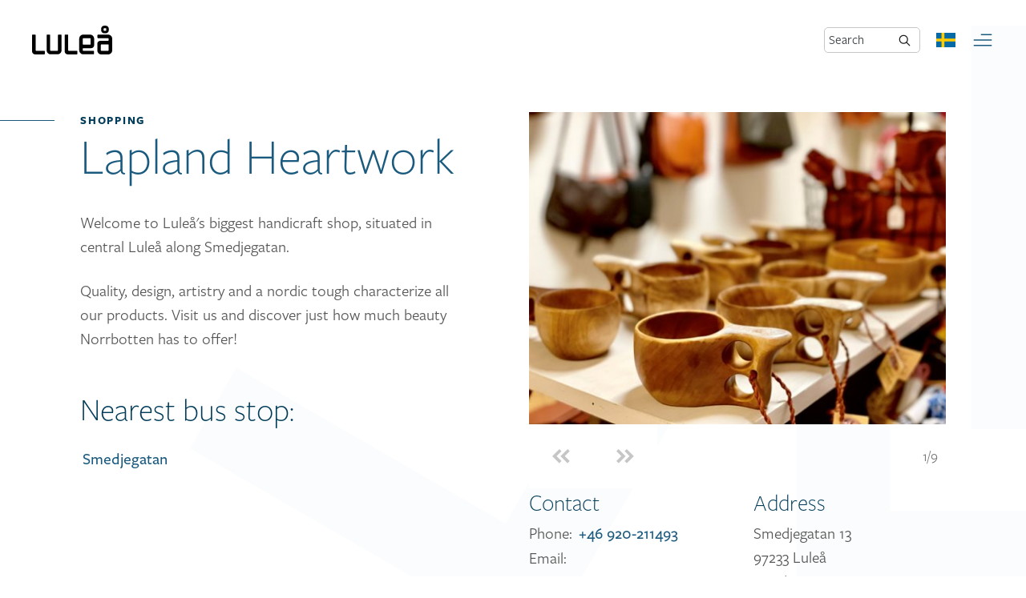

--- FILE ---
content_type: text/html; charset=utf-8
request_url: https://visitlulea.se/en/destinations/lapland-heartwork/
body_size: 25662
content:



<!doctype html>
<html lang="sv" class="no-js">
<head>
    
    <meta charset="UTF-8">
    <meta name="viewport" content="width=device-width, initial-scale=1, maximum-scale=5" />
    
    


<title>Lapland Heartwork</title>
<meta property="og:title" content="Lapland Heartwork" />
<meta name="twitter:title" content="Lapland Heartwork" />
    <meta property="og:site_name" content="Welcome to Visit Lule&#229;" />
    <meta name="description" content="Welcome to Lule&#229;&#39;s biggest handicraft shop, situated in central Lule&#229; along Smedjegatan.">
    <meta property="og:description" content="Welcome to Lule&#229;&#39;s biggest handicraft shop, situated in central Lule&#229; along Smedjegatan." />
    <meta name="twitter:description" content="Welcome to Lule&#229;&#39;s biggest handicraft shop, situated in central Lule&#229; along Smedjegatan." />
<meta property="og:updated_time" content="2024-01-09T08:57:49.2630000Z" />
<meta property="og:url" content="/en/destinations/lapland-heartwork/" />


    
        <link rel="icon" sizes="16x16" href="/content/app/visit/favicon-16.png">
        <link rel="icon" sizes="32x32" href="/content/app/visit/favicon-32.png">
        <link rel="icon" sizes="128x128" href="/content/app/visit/favicon-128.png">
        <link rel="icon" sizes="192x192" href="/content/app/visit/favicon-192.png">
        <link rel="apple-touch-icon" href="/content/app/visit/favicon-120.png">
        <link rel="apple-touch-icon" sizes="152x152" href="/content/app/visit/favicon-152.png">
        <link rel="apple-touch-icon" sizes="180x180" href="/content/app/visit/favicon-180.png">
        <link rel="apple-touch-icon" sizes="167x167" href="/content/app/visit/favicon-167.png">
    <script src='/App_Plugins/UmbracoForms/Assets/promise-polyfill/dist/polyfill.min.js'></script><script src='/App_Plugins/UmbracoForms/Assets/aspnet-validation/dist/aspnet-validation.min.js'></script>
    <link rel="stylesheet" type="text/css" href="/css/combined/vendor_E11D84375CED1A28CFFE3583242C93BB.css" />
    <link rel="stylesheet" href="/css/main_vl.css?v=202502061614" />
    <style>
        [v-cloak] {
            display: none;
        }
    </style>
    <script>
        (function (html) {
            html.className = html.className.replace(/\bno-js\b/, 'js')
        })(document.documentElement);
    </script>
    <script src="/scripts/gdpr/gdpr.js"></script>
    <script type="text/javascript" src="/scripts/combined/header_70327E557A32CFBFEC8B9978E0FCB999.js"></script>
    
    
            </head>
<body data-theme="light"  data-style=alternative class="--has-hero">
    
    


    <header id="site-header" class="sh">
    <div class="c --unlimited">
        <div class="c-row">
            <div class="sh-left">
                    <a class="brand__logo" href="/en/" title="Welcome to Visit Lule&#229;">
                        <svg class="svg-logo--visit" viewBox="0 0 180 64">
                            <title>Welcome to Visit Lule&#229;</title>
                            <use xlink:href="#svg-brand-visit"></use>
                        </svg>
                    </a>
            </div>
            <nav class="sh-center nav-primary">
                <ul class="nav__menu">
                        <li class="nav__menu-item ">
                            <a href="/en/events/" >Events</a>
                        </li>
                        <li class="nav__menu-item ">
                            <a href="/en/see-do/" >See &amp; do</a>
                        </li>
                        <li class="nav__menu-item ">
                            <a href="/en/shopping/" >Shopping</a>
                        </li>
                        <li class="nav__menu-item ">
                            <a href="/en/eat-drink/" >Eat &amp; drink</a>
                        </li>
                        <li class="nav__menu-item ">
                            <a href="/en/accomodation/" >Accomodation</a>
                        </li>
                        <li class="nav__menu-item ">
                            <a href="/en/plan/" >Plan</a>
                        </li>
                </ul>
            </nav>
            <div class="sh-right">
                    <form action="/en/sokresultat/" method="GET" id="cse-search-box" class="sh-search-input-group">
                        <label for="search" class="sh-search-label">Search</label>
                        <input type="hidden" name="limitTo" />
                        <input type="search" name="q" id="search" class="sh-search-input-text" />
                        <button type="submit" class="sh-search-link"><img class="sh-search-icon" src="/content/images/Icons/icon_magnifier.svg" alt="Magnifying glass"></button>
                    </form>
                                    <div class="sh__lang-nav">
                            <a href="/destinationer/lapland-heartwork/" title="Change language: Svenska">
                                <svg width="24" height="18">
                                    <use xlink:href="#flag-icon-css-se"></use>
                                </svg>
                            </a>
                    </div>
                <button class="nav__toggle btn-icon" data-target="site-nav" aria-expanded="false">
                    <svg class="svg-icon" viewBox="0 0 32 32">
                        <title></title>
                        <use xlink:href="#svg-icon__burger"></use>
                    </svg>
                </button>
            </div>
        </div>
    </div>
</header>
<nav id="site-nav" class="sn hidden">
    <nav class="sn__nav">
        <ul class="sn__menu">
                <li class="nav__menu-item ">
                    <a href="/en/events/" >Events</a>
                </li>
                <li class="nav__menu-item ">
                    <a href="/en/see-do/" >See &amp; do</a>
                </li>
                <li class="nav__menu-item ">
                    <a href="/en/shopping/" >Shopping</a>
                </li>
                <li class="nav__menu-item ">
                    <a href="/en/eat-drink/" >Eat &amp; drink</a>
                </li>
                <li class="nav__menu-item ">
                    <a href="/en/accomodation/" >Accomodation</a>
                </li>
                <li class="nav__menu-item ">
                    <a href="/en/plan/" >Plan</a>
                </li>
        </ul>
    </nav>
</nav>
    <main id="site-main" class="sm">
        


<article class="article article-destination">
    <div class="article-content">
        <header class="article-header">
            <div class="row flex-column-reverse flex-lg-row">
                <div class="col">
                        <a href="/en/shopping/" class="hero__tag">Shopping</a>
                                            <h1 class="title">Lapland Heartwork</h1>
                    <p>Welcome to Luleå's biggest handicraft shop, situated in central Luleå along Smedjegatan. </p>
<p>Quality, design, artistry and a nordic tough characterize all our products. Visit us and discover just how much beauty Norrbotten has to offer!</p>
<h3>Nearest bus stop:</h3>
<p><a rel="noopener" href="https://www.llt.lulea.se/kundservice/in-english/" target="_blank">Smedjegatan</a></p>                </div>
                    <div class="col">
                        <div class="hero-slider slider">
                            <div class="slider-body">
                                    <figure class="slider-item">
                                        <picture class="slider-item__picture">
                                            <source data-srcset="/media/1tnpxea2/laplandh3.jpg?center=0.75797383827721387,0.305588448756637&amp;mode=crop&amp;heightratio=0.75&amp;width=540&amp;rnd=132887169734000000 1x,
                                                                /media/1tnpxea2/laplandh3.jpg?center=0.75797383827721387,0.305588448756637&amp;mode=crop&amp;heightratio=0.75&amp;width=1080&amp;rnd=132887169734000000 2x" media="--xs">
                                            <source data-srcset="/media/1tnpxea2/laplandh3.jpg?center=0.75797383827721387,0.305588448756637&amp;mode=crop&amp;heightratio=0.75&amp;width=690&amp;rnd=132887169734000000 1x,
                                                                /media/1tnpxea2/laplandh3.jpg?center=0.75797383827721387,0.305588448756637&amp;mode=crop&amp;heightratio=0.75&amp;width=1380&amp;rnd=132887169734000000 2x" media="--sm">
                                            <source data-srcset="/media/1tnpxea2/laplandh3.jpg?center=0.75797383827721387,0.305588448756637&amp;mode=crop&amp;heightratio=0.75&amp;width=800&amp;rnd=132887169734000000 1x,
                                                                /media/1tnpxea2/laplandh3.jpg?center=0.75797383827721387,0.305588448756637&amp;mode=crop&amp;heightratio=0.75&amp;width=1600&amp;rnd=132887169734000000 2x" media="--md">
                                            <source data-srcset="/media/1tnpxea2/laplandh3.jpg?center=0.75797383827721387,0.305588448756637&amp;mode=crop&amp;heightratio=0.75&amp;width=540&amp;rnd=132887169734000000 1x,
                                                                /media/1tnpxea2/laplandh3.jpg?center=0.75797383827721387,0.305588448756637&amp;mode=crop&amp;heightratio=0.75&amp;width=1080&amp;rnd=132887169734000000 2x" media="--lg">
                                            <source data-srcset="/media/1tnpxea2/laplandh3.jpg?center=0.75797383827721387,0.305588448756637&amp;mode=crop&amp;heightratio=0.75&amp;width=680&amp;rnd=132887169734000000 1x,
                                                                /media/1tnpxea2/laplandh3.jpg?center=0.75797383827721387,0.305588448756637&amp;mode=crop&amp;heightratio=0.75&amp;width=1360&amp;rnd=132887169734000000 2x">
                                            <img data-src="/media/1tnpxea2/laplandh3.jpg?center=0.75797383827721387,0.305588448756637&amp;mode=crop&amp;heightratio=0.75&amp;quality=85&amp;width=800&amp;rnd=132887169734000000"
                                                 alt="Laplandh3"
                                                 class="slider__image lazyload">
                                        </picture>
                                    </figure>
                                    <figure class="slider-item">
                                        <picture class="slider-item__picture">
                                            <source data-srcset="/media/uj5demyo/lapland-h.jpg?center=0.71832089016178435,0.493108633220937&amp;mode=crop&amp;heightratio=0.75&amp;width=540&amp;rnd=132878440919330000 1x,
                                                                /media/uj5demyo/lapland-h.jpg?center=0.71832089016178435,0.493108633220937&amp;mode=crop&amp;heightratio=0.75&amp;width=1080&amp;rnd=132878440919330000 2x" media="--xs">
                                            <source data-srcset="/media/uj5demyo/lapland-h.jpg?center=0.71832089016178435,0.493108633220937&amp;mode=crop&amp;heightratio=0.75&amp;width=690&amp;rnd=132878440919330000 1x,
                                                                /media/uj5demyo/lapland-h.jpg?center=0.71832089016178435,0.493108633220937&amp;mode=crop&amp;heightratio=0.75&amp;width=1380&amp;rnd=132878440919330000 2x" media="--sm">
                                            <source data-srcset="/media/uj5demyo/lapland-h.jpg?center=0.71832089016178435,0.493108633220937&amp;mode=crop&amp;heightratio=0.75&amp;width=800&amp;rnd=132878440919330000 1x,
                                                                /media/uj5demyo/lapland-h.jpg?center=0.71832089016178435,0.493108633220937&amp;mode=crop&amp;heightratio=0.75&amp;width=1600&amp;rnd=132878440919330000 2x" media="--md">
                                            <source data-srcset="/media/uj5demyo/lapland-h.jpg?center=0.71832089016178435,0.493108633220937&amp;mode=crop&amp;heightratio=0.75&amp;width=540&amp;rnd=132878440919330000 1x,
                                                                /media/uj5demyo/lapland-h.jpg?center=0.71832089016178435,0.493108633220937&amp;mode=crop&amp;heightratio=0.75&amp;width=1080&amp;rnd=132878440919330000 2x" media="--lg">
                                            <source data-srcset="/media/uj5demyo/lapland-h.jpg?center=0.71832089016178435,0.493108633220937&amp;mode=crop&amp;heightratio=0.75&amp;width=680&amp;rnd=132878440919330000 1x,
                                                                /media/uj5demyo/lapland-h.jpg?center=0.71832089016178435,0.493108633220937&amp;mode=crop&amp;heightratio=0.75&amp;width=1360&amp;rnd=132878440919330000 2x">
                                            <img data-src="/media/uj5demyo/lapland-h.jpg?center=0.71832089016178435,0.493108633220937&amp;mode=crop&amp;heightratio=0.75&amp;quality=85&amp;width=800&amp;rnd=132878440919330000"
                                                 alt="Lapland H"
                                                 class="slider__image lazyload">
                                        </picture>
                                    </figure>
                                    <figure class="slider-item">
                                        <picture class="slider-item__picture">
                                            <source data-srcset="/media/fpqdlmoh/laplandh1.jpg?center=0.54470034497688513,0.71882737377981665&amp;mode=crop&amp;heightratio=0.75&amp;width=540&amp;rnd=132878441104200000 1x,
                                                                /media/fpqdlmoh/laplandh1.jpg?center=0.54470034497688513,0.71882737377981665&amp;mode=crop&amp;heightratio=0.75&amp;width=1080&amp;rnd=132878441104200000 2x" media="--xs">
                                            <source data-srcset="/media/fpqdlmoh/laplandh1.jpg?center=0.54470034497688513,0.71882737377981665&amp;mode=crop&amp;heightratio=0.75&amp;width=690&amp;rnd=132878441104200000 1x,
                                                                /media/fpqdlmoh/laplandh1.jpg?center=0.54470034497688513,0.71882737377981665&amp;mode=crop&amp;heightratio=0.75&amp;width=1380&amp;rnd=132878441104200000 2x" media="--sm">
                                            <source data-srcset="/media/fpqdlmoh/laplandh1.jpg?center=0.54470034497688513,0.71882737377981665&amp;mode=crop&amp;heightratio=0.75&amp;width=800&amp;rnd=132878441104200000 1x,
                                                                /media/fpqdlmoh/laplandh1.jpg?center=0.54470034497688513,0.71882737377981665&amp;mode=crop&amp;heightratio=0.75&amp;width=1600&amp;rnd=132878441104200000 2x" media="--md">
                                            <source data-srcset="/media/fpqdlmoh/laplandh1.jpg?center=0.54470034497688513,0.71882737377981665&amp;mode=crop&amp;heightratio=0.75&amp;width=540&amp;rnd=132878441104200000 1x,
                                                                /media/fpqdlmoh/laplandh1.jpg?center=0.54470034497688513,0.71882737377981665&amp;mode=crop&amp;heightratio=0.75&amp;width=1080&amp;rnd=132878441104200000 2x" media="--lg">
                                            <source data-srcset="/media/fpqdlmoh/laplandh1.jpg?center=0.54470034497688513,0.71882737377981665&amp;mode=crop&amp;heightratio=0.75&amp;width=680&amp;rnd=132878441104200000 1x,
                                                                /media/fpqdlmoh/laplandh1.jpg?center=0.54470034497688513,0.71882737377981665&amp;mode=crop&amp;heightratio=0.75&amp;width=1360&amp;rnd=132878441104200000 2x">
                                            <img data-src="/media/fpqdlmoh/laplandh1.jpg?center=0.54470034497688513,0.71882737377981665&amp;mode=crop&amp;heightratio=0.75&amp;quality=85&amp;width=800&amp;rnd=132878441104200000"
                                                 alt="Laplandh1"
                                                 class="slider__image lazyload">
                                        </picture>
                                    </figure>
                                    <figure class="slider-item">
                                        <picture class="slider-item__picture">
                                            <source data-srcset="/media/rmrdbr0b/laplandh4.jpg?center=0.62349984998499841,0.32304181673219146&amp;mode=crop&amp;heightratio=0.75&amp;width=540&amp;rnd=132878441407770000 1x,
                                                                /media/rmrdbr0b/laplandh4.jpg?center=0.62349984998499841,0.32304181673219146&amp;mode=crop&amp;heightratio=0.75&amp;width=1080&amp;rnd=132878441407770000 2x" media="--xs">
                                            <source data-srcset="/media/rmrdbr0b/laplandh4.jpg?center=0.62349984998499841,0.32304181673219146&amp;mode=crop&amp;heightratio=0.75&amp;width=690&amp;rnd=132878441407770000 1x,
                                                                /media/rmrdbr0b/laplandh4.jpg?center=0.62349984998499841,0.32304181673219146&amp;mode=crop&amp;heightratio=0.75&amp;width=1380&amp;rnd=132878441407770000 2x" media="--sm">
                                            <source data-srcset="/media/rmrdbr0b/laplandh4.jpg?center=0.62349984998499841,0.32304181673219146&amp;mode=crop&amp;heightratio=0.75&amp;width=800&amp;rnd=132878441407770000 1x,
                                                                /media/rmrdbr0b/laplandh4.jpg?center=0.62349984998499841,0.32304181673219146&amp;mode=crop&amp;heightratio=0.75&amp;width=1600&amp;rnd=132878441407770000 2x" media="--md">
                                            <source data-srcset="/media/rmrdbr0b/laplandh4.jpg?center=0.62349984998499841,0.32304181673219146&amp;mode=crop&amp;heightratio=0.75&amp;width=540&amp;rnd=132878441407770000 1x,
                                                                /media/rmrdbr0b/laplandh4.jpg?center=0.62349984998499841,0.32304181673219146&amp;mode=crop&amp;heightratio=0.75&amp;width=1080&amp;rnd=132878441407770000 2x" media="--lg">
                                            <source data-srcset="/media/rmrdbr0b/laplandh4.jpg?center=0.62349984998499841,0.32304181673219146&amp;mode=crop&amp;heightratio=0.75&amp;width=680&amp;rnd=132878441407770000 1x,
                                                                /media/rmrdbr0b/laplandh4.jpg?center=0.62349984998499841,0.32304181673219146&amp;mode=crop&amp;heightratio=0.75&amp;width=1360&amp;rnd=132878441407770000 2x">
                                            <img data-src="/media/rmrdbr0b/laplandh4.jpg?center=0.62349984998499841,0.32304181673219146&amp;mode=crop&amp;heightratio=0.75&amp;quality=85&amp;width=800&amp;rnd=132878441407770000"
                                                 alt="Laplandh4"
                                                 class="slider__image lazyload">
                                        </picture>
                                    </figure>
                                    <figure class="slider-item">
                                        <picture class="slider-item__picture">
                                            <source data-srcset="/media/xbximf1c/laplandh8.jpg?anchor=center&amp;mode=crop&amp;heightratio=0.75&amp;width=540&amp;rnd=132878439566670000 1x,
                                                                /media/xbximf1c/laplandh8.jpg?anchor=center&amp;mode=crop&amp;heightratio=0.75&amp;width=1080&amp;rnd=132878439566670000 2x" media="--xs">
                                            <source data-srcset="/media/xbximf1c/laplandh8.jpg?anchor=center&amp;mode=crop&amp;heightratio=0.75&amp;width=690&amp;rnd=132878439566670000 1x,
                                                                /media/xbximf1c/laplandh8.jpg?anchor=center&amp;mode=crop&amp;heightratio=0.75&amp;width=1380&amp;rnd=132878439566670000 2x" media="--sm">
                                            <source data-srcset="/media/xbximf1c/laplandh8.jpg?anchor=center&amp;mode=crop&amp;heightratio=0.75&amp;width=800&amp;rnd=132878439566670000 1x,
                                                                /media/xbximf1c/laplandh8.jpg?anchor=center&amp;mode=crop&amp;heightratio=0.75&amp;width=1600&amp;rnd=132878439566670000 2x" media="--md">
                                            <source data-srcset="/media/xbximf1c/laplandh8.jpg?anchor=center&amp;mode=crop&amp;heightratio=0.75&amp;width=540&amp;rnd=132878439566670000 1x,
                                                                /media/xbximf1c/laplandh8.jpg?anchor=center&amp;mode=crop&amp;heightratio=0.75&amp;width=1080&amp;rnd=132878439566670000 2x" media="--lg">
                                            <source data-srcset="/media/xbximf1c/laplandh8.jpg?anchor=center&amp;mode=crop&amp;heightratio=0.75&amp;width=680&amp;rnd=132878439566670000 1x,
                                                                /media/xbximf1c/laplandh8.jpg?anchor=center&amp;mode=crop&amp;heightratio=0.75&amp;width=1360&amp;rnd=132878439566670000 2x">
                                            <img data-src="/media/xbximf1c/laplandh8.jpg?anchor=center&amp;mode=crop&amp;heightratio=0.75&amp;quality=85&amp;width=800&amp;rnd=132878439566670000"
                                                 alt="Laplandh8"
                                                 class="slider__image lazyload">
                                        </picture>
                                    </figure>
                                    <figure class="slider-item">
                                        <picture class="slider-item__picture">
                                            <source data-srcset="/media/04mlbjlh/laplandh7.jpg?center=0.630224329118516,0.49830918538476343&amp;mode=crop&amp;heightratio=0.75&amp;width=540&amp;rnd=132878441253830000 1x,
                                                                /media/04mlbjlh/laplandh7.jpg?center=0.630224329118516,0.49830918538476343&amp;mode=crop&amp;heightratio=0.75&amp;width=1080&amp;rnd=132878441253830000 2x" media="--xs">
                                            <source data-srcset="/media/04mlbjlh/laplandh7.jpg?center=0.630224329118516,0.49830918538476343&amp;mode=crop&amp;heightratio=0.75&amp;width=690&amp;rnd=132878441253830000 1x,
                                                                /media/04mlbjlh/laplandh7.jpg?center=0.630224329118516,0.49830918538476343&amp;mode=crop&amp;heightratio=0.75&amp;width=1380&amp;rnd=132878441253830000 2x" media="--sm">
                                            <source data-srcset="/media/04mlbjlh/laplandh7.jpg?center=0.630224329118516,0.49830918538476343&amp;mode=crop&amp;heightratio=0.75&amp;width=800&amp;rnd=132878441253830000 1x,
                                                                /media/04mlbjlh/laplandh7.jpg?center=0.630224329118516,0.49830918538476343&amp;mode=crop&amp;heightratio=0.75&amp;width=1600&amp;rnd=132878441253830000 2x" media="--md">
                                            <source data-srcset="/media/04mlbjlh/laplandh7.jpg?center=0.630224329118516,0.49830918538476343&amp;mode=crop&amp;heightratio=0.75&amp;width=540&amp;rnd=132878441253830000 1x,
                                                                /media/04mlbjlh/laplandh7.jpg?center=0.630224329118516,0.49830918538476343&amp;mode=crop&amp;heightratio=0.75&amp;width=1080&amp;rnd=132878441253830000 2x" media="--lg">
                                            <source data-srcset="/media/04mlbjlh/laplandh7.jpg?center=0.630224329118516,0.49830918538476343&amp;mode=crop&amp;heightratio=0.75&amp;width=680&amp;rnd=132878441253830000 1x,
                                                                /media/04mlbjlh/laplandh7.jpg?center=0.630224329118516,0.49830918538476343&amp;mode=crop&amp;heightratio=0.75&amp;width=1360&amp;rnd=132878441253830000 2x">
                                            <img data-src="/media/04mlbjlh/laplandh7.jpg?center=0.630224329118516,0.49830918538476343&amp;mode=crop&amp;heightratio=0.75&amp;quality=85&amp;width=800&amp;rnd=132878441253830000"
                                                 alt="Laplandh7"
                                                 class="slider__image lazyload">
                                        </picture>
                                    </figure>
                                    <figure class="slider-item">
                                        <picture class="slider-item__picture">
                                            <source data-srcset="/media/2nwhpkz3/laplandh2.jpg?anchor=center&amp;mode=crop&amp;heightratio=0.75&amp;width=540&amp;rnd=132878439510570000 1x,
                                                                /media/2nwhpkz3/laplandh2.jpg?anchor=center&amp;mode=crop&amp;heightratio=0.75&amp;width=1080&amp;rnd=132878439510570000 2x" media="--xs">
                                            <source data-srcset="/media/2nwhpkz3/laplandh2.jpg?anchor=center&amp;mode=crop&amp;heightratio=0.75&amp;width=690&amp;rnd=132878439510570000 1x,
                                                                /media/2nwhpkz3/laplandh2.jpg?anchor=center&amp;mode=crop&amp;heightratio=0.75&amp;width=1380&amp;rnd=132878439510570000 2x" media="--sm">
                                            <source data-srcset="/media/2nwhpkz3/laplandh2.jpg?anchor=center&amp;mode=crop&amp;heightratio=0.75&amp;width=800&amp;rnd=132878439510570000 1x,
                                                                /media/2nwhpkz3/laplandh2.jpg?anchor=center&amp;mode=crop&amp;heightratio=0.75&amp;width=1600&amp;rnd=132878439510570000 2x" media="--md">
                                            <source data-srcset="/media/2nwhpkz3/laplandh2.jpg?anchor=center&amp;mode=crop&amp;heightratio=0.75&amp;width=540&amp;rnd=132878439510570000 1x,
                                                                /media/2nwhpkz3/laplandh2.jpg?anchor=center&amp;mode=crop&amp;heightratio=0.75&amp;width=1080&amp;rnd=132878439510570000 2x" media="--lg">
                                            <source data-srcset="/media/2nwhpkz3/laplandh2.jpg?anchor=center&amp;mode=crop&amp;heightratio=0.75&amp;width=680&amp;rnd=132878439510570000 1x,
                                                                /media/2nwhpkz3/laplandh2.jpg?anchor=center&amp;mode=crop&amp;heightratio=0.75&amp;width=1360&amp;rnd=132878439510570000 2x">
                                            <img data-src="/media/2nwhpkz3/laplandh2.jpg?anchor=center&amp;mode=crop&amp;heightratio=0.75&amp;quality=85&amp;width=800&amp;rnd=132878439510570000"
                                                 alt="Laplandh2"
                                                 class="slider__image lazyload">
                                        </picture>
                                    </figure>
                                    <figure class="slider-item">
                                        <picture class="slider-item__picture">
                                            <source data-srcset="/media/utwbzlcn/laplandh5.jpg?anchor=center&amp;mode=crop&amp;heightratio=0.75&amp;width=540&amp;rnd=132878439530400000 1x,
                                                                /media/utwbzlcn/laplandh5.jpg?anchor=center&amp;mode=crop&amp;heightratio=0.75&amp;width=1080&amp;rnd=132878439530400000 2x" media="--xs">
                                            <source data-srcset="/media/utwbzlcn/laplandh5.jpg?anchor=center&amp;mode=crop&amp;heightratio=0.75&amp;width=690&amp;rnd=132878439530400000 1x,
                                                                /media/utwbzlcn/laplandh5.jpg?anchor=center&amp;mode=crop&amp;heightratio=0.75&amp;width=1380&amp;rnd=132878439530400000 2x" media="--sm">
                                            <source data-srcset="/media/utwbzlcn/laplandh5.jpg?anchor=center&amp;mode=crop&amp;heightratio=0.75&amp;width=800&amp;rnd=132878439530400000 1x,
                                                                /media/utwbzlcn/laplandh5.jpg?anchor=center&amp;mode=crop&amp;heightratio=0.75&amp;width=1600&amp;rnd=132878439530400000 2x" media="--md">
                                            <source data-srcset="/media/utwbzlcn/laplandh5.jpg?anchor=center&amp;mode=crop&amp;heightratio=0.75&amp;width=540&amp;rnd=132878439530400000 1x,
                                                                /media/utwbzlcn/laplandh5.jpg?anchor=center&amp;mode=crop&amp;heightratio=0.75&amp;width=1080&amp;rnd=132878439530400000 2x" media="--lg">
                                            <source data-srcset="/media/utwbzlcn/laplandh5.jpg?anchor=center&amp;mode=crop&amp;heightratio=0.75&amp;width=680&amp;rnd=132878439530400000 1x,
                                                                /media/utwbzlcn/laplandh5.jpg?anchor=center&amp;mode=crop&amp;heightratio=0.75&amp;width=1360&amp;rnd=132878439530400000 2x">
                                            <img data-src="/media/utwbzlcn/laplandh5.jpg?anchor=center&amp;mode=crop&amp;heightratio=0.75&amp;quality=85&amp;width=800&amp;rnd=132878439530400000"
                                                 alt="Laplandh5"
                                                 class="slider__image lazyload">
                                        </picture>
                                    </figure>
                                    <figure class="slider-item">
                                        <picture class="slider-item__picture">
                                            <source data-srcset="/media/rwjl1e1g/laplandh6.jpg?center=0.62247309163649989,0.49830918538476343&amp;mode=crop&amp;heightratio=0.75&amp;width=540&amp;rnd=132878441905600000 1x,
                                                                /media/rwjl1e1g/laplandh6.jpg?center=0.62247309163649989,0.49830918538476343&amp;mode=crop&amp;heightratio=0.75&amp;width=1080&amp;rnd=132878441905600000 2x" media="--xs">
                                            <source data-srcset="/media/rwjl1e1g/laplandh6.jpg?center=0.62247309163649989,0.49830918538476343&amp;mode=crop&amp;heightratio=0.75&amp;width=690&amp;rnd=132878441905600000 1x,
                                                                /media/rwjl1e1g/laplandh6.jpg?center=0.62247309163649989,0.49830918538476343&amp;mode=crop&amp;heightratio=0.75&amp;width=1380&amp;rnd=132878441905600000 2x" media="--sm">
                                            <source data-srcset="/media/rwjl1e1g/laplandh6.jpg?center=0.62247309163649989,0.49830918538476343&amp;mode=crop&amp;heightratio=0.75&amp;width=800&amp;rnd=132878441905600000 1x,
                                                                /media/rwjl1e1g/laplandh6.jpg?center=0.62247309163649989,0.49830918538476343&amp;mode=crop&amp;heightratio=0.75&amp;width=1600&amp;rnd=132878441905600000 2x" media="--md">
                                            <source data-srcset="/media/rwjl1e1g/laplandh6.jpg?center=0.62247309163649989,0.49830918538476343&amp;mode=crop&amp;heightratio=0.75&amp;width=540&amp;rnd=132878441905600000 1x,
                                                                /media/rwjl1e1g/laplandh6.jpg?center=0.62247309163649989,0.49830918538476343&amp;mode=crop&amp;heightratio=0.75&amp;width=1080&amp;rnd=132878441905600000 2x" media="--lg">
                                            <source data-srcset="/media/rwjl1e1g/laplandh6.jpg?center=0.62247309163649989,0.49830918538476343&amp;mode=crop&amp;heightratio=0.75&amp;width=680&amp;rnd=132878441905600000 1x,
                                                                /media/rwjl1e1g/laplandh6.jpg?center=0.62247309163649989,0.49830918538476343&amp;mode=crop&amp;heightratio=0.75&amp;width=1360&amp;rnd=132878441905600000 2x">
                                            <img data-src="/media/rwjl1e1g/laplandh6.jpg?center=0.62247309163649989,0.49830918538476343&amp;mode=crop&amp;heightratio=0.75&amp;quality=85&amp;width=800&amp;rnd=132878441905600000"
                                                 alt="Laplandh6"
                                                 class="slider__image lazyload">
                                        </picture>
                                    </figure>
                            </div>
                            <div class="slider-nav">
                                <button type="button" class="slider-nav__btn slider-nav__prev">
                                    <svg class="svg-icon">
                                        <use xlink:href="#svg-icon__arrow-left"></use>
                                    </svg>
                                </button>
                                <button type="button" class="slider-nav__btn slider-nav__next">
                                    <svg class="svg-icon">
                                        <use xlink:href="#svg-icon__arrow-right"></use>
                                    </svg>
                                </button>
                                <div class="slider-nav__info slider-info"></div>
                            </div>
                        </div>
                        <div class="row d-none d-lg-flex">
                                <div class="col-md-6">
                                    <h2 class="h4 mb-1">Contact</h2>

                                    <p>
                                            
                                                Phone: <a href="tel:+46920211493">+46 920-211493</a><br>
                                            
                                                                                    
                                                Email: <a href="mailto:info@laplandheartwork.se">info@laplandheartwork.se</a><br>
                                            
                                    </p>

                                        <p><a href="http://www.laplandheartwork.se" class="btn --outline">Visit website</a></p>

                                    <div class="article-meta__some">
                                                                                    <a href="https://www.facebook.com/laplandheartwork" target="_blank">
                                                <svg width="32" height="32">
                                                    <use xlink:href="#svg-social__facebook"></use>
                                                </svg>
                                            </a>
                                                                                    <a href="https://www.instagram.com/laplandheartwork/" target="_blank">
                                                <svg width="32" height="32">
                                                    <use xlink:href="#svg-social__instagram"></use>
                                                </svg>
                                            </a>
                                                                                                                                                            </div>
                                </div>
                            <div class="col-md-6">
                                    <h2 class="h4 mb-1">Address</h2>
                                    <p>
Smedjegatan 13<br>
 97233 Lule&#229;<br>
 Sweden<br>
                                    </p>
                                                                    <p>
                                        <a href="https://www.google.com/maps/dir/?api=1&amp;destination=x&amp;destination_place_id=ChIJJfSPNldlf0YRHT3FZjRPdq8" target="_blank" class="btn --outline">Directions</a>
                                    </p>
                            </div>
                        </div>
                    </div>
            </div>
        </header>
        <section class="article-meta">
            <div class="row">
                <div class="col-lg-6">
                    <!-- Hide tags until search is implemented -->
                    
                </div>

                    <div class="col-md-6 col-lg-3 d-lg-none">
                        <h2 class="h4 mb-1">Contact</h2>
                        <p>
                                
                                    Phone: <a href="tel:+46920211493">+46 920-211493</a><br>
                                
                                                            
                                    Email: <a href="mailto:info@laplandheartwork.se">info@laplandheartwork.se</a><br>
                                
                        </p>

                            <p><a href="http://www.laplandheartwork.se" class="btn --outline">Visit website</a></p>

                        <div class="article-meta__some">
                                                            <a href="https://www.facebook.com/laplandheartwork" target="_blank">
                                    <svg width="32" height="32">
                                        <use xlink:href="#svg-social__facebook"></use>
                                    </svg>
                                </a>
                                                            <a href="https://www.instagram.com/laplandheartwork/" target="_blank">
                                    <svg width="32" height="32">
                                        <use xlink:href="#svg-social__instagram"></use>
                                    </svg>
                                </a>
                                                                                                            </div>
                    </div>

                <div class="col-md-6 col-lg-3 d-lg-none">
                        <h2 class="h4 mb-1">Address</h2>
                        <p>
Smedjegatan 13<br>
 97233 Lule&#229;<br>
 Sweden<br>
                        </p>
                                            <p>
                            <a href="https://www.google.com/maps/dir/?api=1&amp;destination=x&amp;destination_place_id=ChIJJfSPNldlf0YRHT3FZjRPdq8" target="_blank" class="btn --outline">Directions</a>
                        </p>
                </div>

            </div>
        </section>
            <section class="article-map">
                <h2>Find us</h2>
                <iframe data-iframe-src="https://www.google.com/maps/embed/v1/place?key=AIzaSyBBHJhORardjI0q9qC5Gk6Ij2OIxmqqBag&amp;q=place_id:ChIJJfSPNldlf0YRHT3FZjRPdq8&amp;zoom=12" class="lazyload">
                </iframe>
            </section>
                <footer class="article-footer">
            <ul class="article-share">
    <li class="share__item">:</li>
    <li class="share__item">
        <a href="https://www.facebook.com/sharer/sharer.php?u=https://visitlulea.se/en/destinations/lapland-heartwork/"
           target="_blank"
           rel="noreferrer noopener"
           class="social__link share-link"
           title="">
            Facebook
        </a>
    </li>
    <li class="share__item">
        <a href="http://www.twitter.com/intent/tweet?url=https://visitlulea.se/en/destinations/lapland-heartwork/"
           target="_blank"
           rel="noreferrer noopener"
           class="social__link share-link"
           title="">
            Twitter
        </a>
    </li>
    <li class="share__item">
        <a href="https://www.linkedin.com/shareArticle?mini=true&url=https://visitlulea.se/en/destinations/lapland-heartwork/&source=LinkedIn"
           target="_blank"
           rel="noreferrer noopener"
           class="social__link share-link"
           title="">
            LinkedIn
        </a>
    </li>
    <li class="share__item">
        <a href="mailto:?subject=&body= https://visitlulea.se/en/destinations/lapland-heartwork/"
           class="social__link"
           title="">
            
        </a>
    </li>
</ul>
        </footer>
    </div>
</article>

<div class="bg-graphic" aria-hidden="true">
    <svg class="svg-bg" width="94" height="100">
        <use xlink:href="#svg-brand-symbol"></use>
    </svg>
</div>

    </main>
    <footer class="sf  sf__alternative">
    
    <div class="sf-top">
        <div class="c">
            <div class="sf__lists">
                    <div class="sf__lists-column">
                        <h3 class="sf__lists-heading">Shortcuts</h3>
                        <ul class="sf__list">
                                <li class="sf__list-item ">
                                    <a href="/en/plan/plan-articles/guides/" >Guides in PDF</a>
                                </li>
                        </ul>
                    </div>

                <div class="sf__lists-column">
                    <h3 class="sf__lists-heading">Information</h3>
                    <ul class="sf__list">
                                <li class="sf__list-item ">
                                    <a href="/en/contacts-meetings-personal-travel-press/" >DMO/CVB/Press</a>
                                </li>
                                <li class="sf__list-item ">
                                    <a href="/en/destinations/lulea-tourist-center/" >Lule&#229; Tourist Center</a>
                                </li>
                    </ul>
                </div>
                    <div class="sf__lists-column --social">
                        <h3 class="sf__lists-heading">Follow us</h3>
                        <ul class="sf__list">
                                <li class="sf__list-item">
                                    <a href="https://www.facebook.com/luleasweden/" target="_blank" rel="noreferrer noopener" title="Follow us at Facebook">Facebook</a>
                                </li>
                                                            <li class="sf__list-item">
                                    <a href="https://www.instagram.com/visitlulea/" target="_blank" rel="noreferrer noopener" title="Follow us at Instagram">Instagram</a>
                                </li>
                                                                                </ul>
                    </div>
                            </div>
        </div>
    </div>
    <div class="sf-bottom">
        <div class="c">
            <div class="copy">&#169;2020 Lule&#229; Business Region. All rights reserved.</div>
        </div>
    </div>
    <div class="sf__pattern">
        <svg class="svg-pattern">
            <use class="symbol" xlink:href="#svg-brand-symbol"></use>
            <use class="symbol" xlink:href="#svg-brand-symbol"></use>
            <use class="symbol" xlink:href="#svg-brand-symbol"></use>
            <use class="symbol" xlink:href="#svg-brand-symbol"></use>
            <use class="symbol" xlink:href="#svg-brand-symbol"></use>
            <use class="symbol" xlink:href="#svg-brand-symbol"></use>
            <use class="symbol" xlink:href="#svg-brand-symbol"></use>
            <use class="symbol" xlink:href="#svg-brand-symbol"></use>
            <use class="symbol" xlink:href="#svg-brand-symbol"></use>
            <use class="symbol" xlink:href="#svg-brand-symbol"></use>
            <use class="symbol" xlink:href="#svg-brand-symbol"></use>
            <use class="symbol" xlink:href="#svg-brand-symbol"></use>
        </svg>
    </div>
</footer>
    


    <script type="text/javascript" src="/scripts/combined/footer_A071B57A981827C0B5F2AF83205BA7B0.js"></script>

    <svg class="svg-collection" xmlns="http://www.w3.org/2000/svg">
        <defs>
            <g id="svg-brand-visit">
                <path d="M27.3,56H9.4C8.5,56,8,55.6,8,54.7V21.2c0-0.9-0.4-1.3-1.3-1.3H1.3c-0.9,0-1.3,0.4-1.3,1.3v36.1c0,1.8,0.7,3.4,2,4.7 c1.3,1.3,2.9,2,4.7,2h20.6c0.9,0,1.3-0.4,1.3-1.3v-5.3C28.6,56.5,28.2,56,27.3,56z M64.8,19.9h-5.3c-0.9,0-1.3,0.4-1.3,1.3v33.5 c0,0.9-0.4,1.3-1.3,1.3H41.9c-0.9,0-1.3-0.4-1.3-1.3V21.2c0-0.9-0.4-1.3-1.3-1.3h-5.3c-0.9,0-1.3,0.4-1.3,1.3v33.4 c0,2.6,0.9,4.8,2.7,6.6c1.8,1.8,4,2.7,6.6,2.7h14.9c2.6,0,4.8-0.9,6.6-2.7c1.8-1.8,2.7-4,2.7-6.6V21.2 C66.1,20.4,65.7,19.9,64.8,19.9z M100.3,56H82.4c-0.9,0-1.3-0.4-1.3-1.3V21.2c0-0.9-0.4-1.3-1.3-1.3h-5.3c-0.9,0-1.3,0.4-1.3,1.3 v36.1c0,1.8,0.7,3.4,2,4.7c1.3,1.3,2.9,2,4.7,2h20.6c0.9,0,1.3-0.4,1.3-1.3v-5.3C101.7,56.5,101.2,56,100.3,56z M130.1,19.9h-14.9 c-2.6,0-4.8,0.9-6.6,2.7c-1.8,1.8-2.7,4-2.7,6.6v25.4c0,2.6,0.9,4.8,2.7,6.6c1.8,1.8,4,2.7,6.6,2.7h22.5c0.9,0,1.3-0.4,1.3-1.3 v-5.3c0-0.9-0.4-1.3-1.3-1.3h-22.6c-0.9,0-1.3-0.4-1.3-1.3v-3.1c0-0.9,0.4-1.3,1.3-1.3h17.6c1.8,0,3.4-0.7,4.7-2 c1.3-1.3,2-2.9,2-4.7V29.3c0-2.6-0.9-4.8-2.7-6.6C134.9,20.8,132.7,19.9,130.1,19.9z M131.5,41c0,0.9-0.4,1.3-1.3,1.3h-14.9 c-0.9,0-1.3-0.4-1.3-1.3V29.2c0-0.9,0.4-1.3,1.3-1.3h14.9c0.9,0,1.3,0.5,1.3,1.3V41z M162.2,17h3.1c1.9,0,3.6-0.7,5-2.1 c1.4-1.4,2.1-3,2.1-4.9V7c0-1.9-0.7-3.5-2.1-4.9c-1.4-1.4-3-2.1-5-2.1h-3.1c-1.9,0-3.6,0.7-5,2.1c-1.4,1.4-2.1,3-2.1,4.9V10 c0,1.9,0.7,3.5,2.1,4.9C158.6,16.3,160.2,17,162.2,17z M160.8,7c0-0.9,0.5-1.4,1.4-1.4h3.1c0.9,0,1.4,0.5,1.4,1.4v3.1 c0,0.9-0.5,1.4-1.4,1.4h-3.1c-0.9,0-1.4-0.4-1.4-1.4V7z M177.3,22.7c-1.8-1.8-4-2.7-6.6-2.7h-22.5c-0.9,0-1.3,0.4-1.3,1.3v5.3 c0,0.9,0.5,1.3,1.3,1.3h22.6c0.9,0,1.3,0.5,1.3,1.4v3.1c0,0.9-0.4,1.3-1.3,1.3h-17.6c-1.8,0-3.4,0.7-4.7,2c-1.3,1.3-2,2.9-2,4.7 v14.4c0,2.6,0.9,4.8,2.7,6.6c1.8,1.8,4,2.7,6.6,2.7h14.9c2.6,0,4.8-0.9,6.6-2.7c1.8-1.8,2.7-4,2.7-6.6V29.3 C180,26.7,179.1,24.5,177.3,22.7z M172,54.7c0,0.9-0.4,1.3-1.3,1.3h-14.9c-0.9,0-1.3-0.4-1.3-1.3V43c0-0.9,0.4-1.3,1.3-1.3h14.9 c0.9,0,1.3,0.4,1.3,1.3V54.7z"></path>
            </g>
            <symbol viewBox="0 0 94 100" id="svg-brand-symbol" fill-rule="evenodd">
                <path d="M38.596 9.685v22.416h16.64v-5.147h-11.5V9.685z" />
                <path d="M48.27 0v22.416h16.64v-5.147h-11.5V0zM28.182 17.695l-5.749 9.97-14.938-8.633-2.571 4.456 19.392 11.207 8.318-14.426zM10.19 49.751l5.749 9.97L1 68.354l2.571 4.458 19.391-11.208-8.32-14.428zM40.421 76.233v22.415h5.141V76.234zM86.337 79.617l2.57-4.457-19.392-11.209-8.319 14.428 4.454 2.574 5.749-9.97zM70.87 37.043l8.32 14.427 4.453-2.574-5.75-9.969 14.938-8.634-2.57-4.457z" />
                <path d="M31.724 30.925l-5.75 9.97-14.937-8.634-2.572 4.457 19.391 11.207 8.32-14.426zM36.176 65.15l-8.32-14.428-4.454 2.574 5.753 9.969-14.94 8.634 2.57 4.46zM55.237 88.963V66.548H40.422v5.146h9.675v17.27zM82.795 66.387l2.572-4.457-19.393-11.208-8.32 14.427 4.454 2.574 5.749-9.97zM79.617 26.748l-2.572-4.457-19.39 11.207 8.32 14.428 4.454-2.575-5.75-9.969zM46.916 38.153c-6.153 0-11.158 5.012-11.158 11.17 0 6.16 5.005 11.173 11.158 11.173 6.154 0 11.159-5.012 11.159-11.173 0-6.158-5.005-11.17-11.159-11.17m0 17.232c-3.337 0-6.055-2.719-6.055-6.062 0-3.341 2.718-6.06 6.055-6.06 3.338 0 6.054 2.719 6.054 6.06 0 3.343-2.716 6.062-6.054 6.062M29.364 74.012l6.812 3.938v-7.876z" />
            </symbol>
            <symbol viewBox="0 0 26.101 17.634" id="svg-brand-text" fill-rule="evenodd">
                <path d="M7.417 5.791c0 .082-.041.123-.123.123H5.406a.59.59 0 01-.433-.181.592.592 0 01-.181-.434V1.963c0-.081.04-.121.122-.121h.49c.082 0 .123.04.123.12v3.094c0 .082.04.123.123.123h1.644c.082 0 .123.041.123.123zM10.86 5.052a.83.83 0 01-.251.61.827.827 0 01-.61.252H8.636a.827.827 0 01-.609-.252.83.83 0 01-.252-.61v-3.09c0-.08.04-.12.122-.12h.49c.082 0 .123.04.123.12v3.094c0 .082.04.123.123.123h1.37c.083 0 .124-.04.124-.123V1.963c0-.081.04-.121.122-.121h.49c.082 0 .123.04.123.12zM14.12 5.791c0 .082-.042.123-.124.123h-1.888a.59.59 0 01-.433-.181.592.592 0 01-.181-.434V1.963c0-.081.04-.121.122-.121h.49c.082 0 .123.04.123.12v3.094c0 .082.04.123.123.123h1.644c.082 0 .124.041.124.123zM17.554 5.302c0-.082-.04-.123-.123-.123h-2.07c-.083 0-.124-.04-.124-.123v-.282c0-.081.041-.122.123-.122h1.613c.168 0 .313-.06.434-.182a.594.594 0 00.182-.434V2.704a.833.833 0 00-.252-.61.83.83 0 00-.609-.252h-1.365a.832.832 0 00-.609.252.832.832 0 00-.252.61v2.349a.83.83 0 00.252.609.827.827 0 00.61.252h2.067c.083 0 .123-.04.123-.123zm-.823-1.385h-1.37c-.083 0-.124-.041-.124-.124V2.7c0-.083.041-.124.124-.124h1.37c.082 0 .123.041.123.124v1.092c0 .083-.041.124-.123.124zM20.409 1.383a.62.62 0 00.19-.455V.646a.62.62 0 00-.19-.455.62.62 0 00-.455-.191h-.282a.622.622 0 00-.456.19.62.62 0 00-.19.456v.282c0 .176.063.328.19.455a.62.62 0 00.456.191h.282a.62.62 0 00.455-.19zm-.453-.328h-.286c-.083 0-.125-.042-.125-.125V.643c0-.083.042-.124.125-.124h.286c.083 0 .125.041.125.124V.93c0 .083-.042.125-.125.125zm1.353 1.648a.831.831 0 00-.252-.61.83.83 0 00-.61-.251H18.38c-.082 0-.123.04-.123.122v.49c0 .082.04.123.123.123h2.07c.083 0 .124.041.124.125v.286c0 .084-.04.125-.123.125h-1.613a.593.593 0 00-.435.181.591.591 0 00-.181.433v1.327c0 .238.084.44.252.608.168.168.37.252.609.252h1.365c.238 0 .44-.084.609-.252a.83.83 0 00.252-.609zM20.45 5.18h-1.37c-.082 0-.123-.04-.123-.123V3.97c0-.082.041-.123.123-.123h1.37c.083 0 .124.041.124.123v1.085c0 .082-.041.123-.124.123z" />
                <g>
                    <path d="M5.682 17.606l-.925-1.811h-.976v1.81h-.434v-4.072h1.559c.358 0 .648.102.871.306.223.204.334.479.334.825 0 .29-.08.53-.24.72-.16.19-.375.314-.645.37l.965 1.851zm-.816-3.684H3.78v1.49h1.085c.248 0 .444-.063.591-.188.147-.126.22-.31.22-.554 0-.24-.074-.425-.223-.554-.148-.13-.344-.194-.588-.194zM7.607 17.217h2.09v.388H7.174v-4.072h2.525v.389h-2.09v1.433h1.781v.388H7.607zM13.027 17.165c-.289.313-.65.469-1.085.469-.411 0-.731-.114-.96-.343-.228-.228-.362-.451-.402-.668-.04-.217-.06-.57-.06-1.057 0-.403.012-.726.034-.968.023-.241.158-.485.405-.73.246-.246.576-.37.989-.37.386 0 .705.111.957.332.253.221.41.516.47.885h-.433a1.07 1.07 0 00-.348-.608.971.971 0 00-.646-.22c-.284 0-.504.081-.66.243a.992.992 0 00-.285.503c-.033.173-.049.484-.049.933 0 .446.016.758.049.937a.972.972 0 00.28.505c.154.159.374.237.66.237.323 0 .57-.103.742-.31.17-.208.257-.466.257-.775v-.308h-1v-.383h1.434v.646c0 .236-.027.437-.08.602a1.17 1.17 0 01-.269.448M14.86 17.605v-4.072h-.433v4.072zM18.345 17.211a1.413 1.413 0 01-1.04.423c-.41 0-.73-.114-.96-.343-.228-.228-.362-.451-.402-.668-.04-.217-.06-.57-.06-1.057 0-.403.012-.726.034-.968.023-.241.157-.485.403-.73.246-.246.574-.37.985-.37.412 0 .731.115.96.343.228.229.362.452.402.669.04.217.06.57.06 1.056 0 .404-.01.727-.034.968-.023.242-.14.468-.348.677m-.337-3.033a.935.935 0 00-.703-.29c-.281 0-.5.08-.657.242a.995.995 0 00-.282.502c-.033.174-.049.485-.049.934 0 .446.016.757.049.934a.979.979 0 00.282.506c.157.16.376.24.657.24.282 0 .501-.081.657-.243a.996.996 0 00.283-.503c.032-.173.048-.484.048-.934 0-.445-.016-.757-.048-.934a.845.845 0 00-.237-.454M22.754 17.605h-.411l-2.16-3.267v3.267h-.433v-4.072l.414-.002 2.156 3.253v-3.25h.434z" />
                </g>
                <g>
                    <path d="M1.582 11.76H0V7.689h1.53c.358 0 .648.098.869.292.22.194.331.459.331.794a.95.95 0 01-.166.554.88.88 0 01-.434.337c.198.072.358.193.48.363.122.17.183.372.183.605 0 .362-.109.64-.326.836-.217.194-.512.292-.885.292m-.086-3.684H.434v1.41h1.062c.24 0 .433-.059.58-.176.146-.118.22-.295.22-.532 0-.232-.074-.407-.22-.525-.147-.118-.34-.177-.58-.177m.046 1.799H.434v1.496h1.108c.251 0 .45-.068.597-.203a.71.71 0 00.22-.548c0-.229-.073-.41-.217-.544-.145-.134-.345-.201-.6-.201M5.174 11.79c-.415 0-.754-.13-1.019-.386-.265-.257-.397-.587-.397-.991V7.689h.434v2.69c0 .308.09.556.268.742.18.187.418.28.714.28.293 0 .532-.093.714-.28.183-.186.274-.434.274-.742v-2.69h.434v2.724c0 .407-.133.739-.4.994-.266.255-.607.382-1.022.382M8.761 11.79a2.21 2.21 0 01-.782-.12 1.769 1.769 0 01-.611-.417l.297-.298c.163.164.33.28.5.346.169.067.372.1.608.1.297 0 .53-.066.702-.2a.663.663 0 00.257-.554c0-.224-.048-.379-.143-.463a.835.835 0 00-.254-.165 1.913 1.913 0 00-.328-.074l-.474-.075c-.324-.053-.581-.163-.771-.331-.19-.167-.286-.413-.286-.737 0-.346.117-.624.351-.834.234-.209.552-.314.951-.314.259 0 .481.035.666.103.184.069.366.183.545.343l-.28.28a1.337 1.337 0 00-.414-.26 1.456 1.456 0 00-.534-.089c-.27 0-.48.068-.63.203-.151.135-.227.319-.227.551 0 .206.046.348.137.426.092.078.187.137.286.177.099.04.202.07.308.088l.446.069c.187.026.335.062.445.105.11.044.245.134.403.269.158.135.237.374.237.717 0 .354-.126.635-.38.842-.253.208-.594.311-1.025.311M11.508 11.76V7.689h-.434v4.073zM15.689 11.76h-.411l-2.16-3.266v3.267h-.433V7.688l.414-.002 2.156 3.253v-3.25h.434zM17.3 11.372h2.09v.389h-2.524V7.688h2.524v.389H17.3V9.51h1.782V9.9H17.3zM21.337 11.79a2.21 2.21 0 01-.782-.12 1.769 1.769 0 01-.611-.417l.297-.298c.163.164.33.28.5.346.169.067.372.1.608.1.297 0 .531-.066.702-.2a.663.663 0 00.257-.554c0-.224-.047-.379-.143-.463a.835.835 0 00-.254-.165 1.911 1.911 0 00-.328-.074l-.474-.075c-.324-.053-.58-.163-.771-.331-.19-.167-.286-.413-.286-.737 0-.346.118-.624.351-.834.235-.209.552-.314.952-.314.258 0 .48.035.665.103.185.069.366.183.545.343l-.28.28a1.34 1.34 0 00-.414-.26 1.457 1.457 0 00-.534-.089c-.27 0-.48.068-.63.203-.151.135-.226.319-.226.551 0 .206.045.348.137.426.091.078.186.137.285.177.1.04.202.07.309.088l.445.069c.187.026.335.062.446.105.11.044.244.134.402.269.158.135.237.374.237.717 0 .354-.126.635-.38.842-.253.208-.594.311-1.025.311M24.696 11.79a2.21 2.21 0 01-.783-.12 1.769 1.769 0 01-.61-.417l.296-.298c.164.164.33.28.5.346.17.067.372.1.608.1.297 0 .531-.066.703-.2a.663.663 0 00.256-.554c0-.224-.047-.379-.142-.463a.835.835 0 00-.254-.165 1.911 1.911 0 00-.329-.074l-.474-.075c-.323-.053-.58-.163-.77-.331-.191-.167-.287-.413-.287-.737 0-.346.118-.624.352-.834.234-.209.551-.314.95-.314.26 0 .482.035.666.103.185.069.367.183.546.343l-.28.28a1.34 1.34 0 00-.414-.26 1.457 1.457 0 00-.534-.089c-.27 0-.481.068-.631.203-.151.135-.226.319-.226.551 0 .206.045.348.137.426.091.078.187.137.286.177.098.04.201.07.308.088l.445.069c.187.026.335.062.446.105.11.044.245.134.403.269.158.135.237.374.237.717 0 .354-.127.635-.38.842-.254.208-.595.311-1.025.311" />
                </g>
            </symbol>
            <symbol viewBox="0 0 199 100" id="svg-brand-horizontal" fill-rule="evenodd" preserveAspectRatio="xMidYMin meet">
                <path d="M115.557 39.918c0 .288-.145.431-.433.431h-6.64c-.592 0-1.1-.213-1.524-.638a2.086 2.086 0 01-.638-1.527V26.45c0-.285.144-.426.43-.426h1.723c.288 0 .432.141.432.426v10.88c0 .29.144.433.433.433h5.783c.29 0 .434.146.434.433v1.722zM127.67 37.319c0 .837-.296 1.552-.887 2.143a2.91 2.91 0 01-2.141.887h-4.802c-.837 0-1.55-.294-2.141-.887a2.917 2.917 0 01-.887-2.143V26.45c0-.284.143-.426.43-.426h1.723c.287 0 .432.142.432.426v10.88c0 .29.145.433.434.433h4.82c.289 0 .434-.143.434-.433V26.45c0-.284.143-.426.43-.426h1.724c.287 0 .431.142.431.426V37.32zM139.133 39.918c0 .288-.144.431-.433.431h-6.64c-.591 0-1.1-.213-1.525-.638a2.086 2.086 0 01-.637-1.527V26.45c0-.285.143-.426.43-.426h1.724c.286 0 .43.141.43.426v10.88c0 .29.145.433.434.433h5.784c.289 0 .433.146.433.433v1.722zM151.216 38.195c0-.287-.144-.432-.434-.432h-7.284c-.29 0-.433-.144-.433-.43v-.994c0-.286.144-.43.433-.43h5.674c.591 0 1.101-.214 1.527-.64a2.09 2.09 0 00.64-1.527v-4.683c0-.837-.297-1.554-.888-2.146a2.918 2.918 0 00-2.141-.889h-4.802c-.837 0-1.55.297-2.142.886a2.926 2.926 0 00-.886 2.145v8.264c0 .837.295 1.552.886 2.143a2.912 2.912 0 002.142.888h7.275c.29 0 .433-.145.433-.433v-1.722zm-2.897-4.87h-4.82c-.29 0-.434-.146-.434-.437v-3.842c0-.291.145-.437.435-.437h4.819c.289 0 .433.146.433.437v3.842c0 .29-.144.436-.433.436zM161.257 24.41c.447-.447.671-.98.671-1.6v-.993c0-.62-.224-1.154-.671-1.601a2.186 2.186 0 00-1.6-.67h-.994c-.621 0-1.155.224-1.6.67-.448.447-.67.981-.67 1.6v.995c0 .62.222 1.152.67 1.6.445.447.979.671 1.6.671h.995a2.18 2.18 0 001.599-.671zm-1.592-1.155h-1.01c-.291 0-.438-.145-.438-.437v-1.01c0-.291.147-.437.439-.437h1.009c.29 0 .438.146.438.438v1.009c0 .292-.147.437-.438.437zm4.757 5.8c0-.837-.296-1.552-.887-2.144a2.921 2.921 0 00-2.142-.886h-7.275c-.288 0-.432.143-.432.43v1.724c0 .288.144.43.432.43h7.286c.29 0 .433.146.433.44v1.008c0 .293-.144.439-.433.439h-5.675c-.591 0-1.1.212-1.527.637a2.08 2.08 0 00-.638 1.523v4.668c0 .835.296 1.55.887 2.14a2.915 2.915 0 002.14.886h4.802c.837 0 1.551-.296 2.142-.888a2.922 2.922 0 00.887-2.142v-8.266zm-3.02 8.707h-4.818c-.29 0-.435-.142-.435-.432v-3.816c0-.287.144-.434.435-.434h4.818c.29 0 .435.147.435.434v3.816c0 .29-.145.432-.435.432z" />
                <g>
                    <path d="M111.874 60.916h-5.564V46.59h5.384c1.258 0 2.276.341 3.053 1.025.777.683 1.166 1.613 1.166 2.792 0 .736-.194 1.387-.583 1.95a3.096 3.096 0 01-1.527 1.184c.696.255 1.26.681 1.688 1.28.429.598.643 1.305.643 2.125 0 1.275-.383 2.256-1.146 2.94-.763.686-1.801 1.029-3.114 1.029m-.3-12.959h-3.737v4.963h3.736c.844 0 1.523-.208 2.039-.623.516-.415.774-1.038.774-1.869 0-.816-.258-1.433-.774-1.848-.516-.415-1.195-.623-2.039-.623m.16 6.329h-3.896v5.263h3.897c.884 0 1.584-.238 2.1-.716.514-.477.773-1.12.773-1.925 0-.807-.255-1.446-.764-1.916-.508-.47-1.212-.706-2.11-.706M124.511 61.016c-1.46 0-2.655-.453-3.586-1.357-.93-.904-1.396-2.065-1.396-3.485v-9.583h1.527v9.462c0 1.085.314 1.956.944 2.612.63.656 1.467.984 2.511.984 1.031 0 1.869-.328 2.511-.984.644-.656.965-1.527.965-2.612v-9.462h1.527v9.583c0 1.433-.469 2.598-1.406 3.496-.938.897-2.137 1.346-3.597 1.346M137.128 61.016c-1.099 0-2.016-.141-2.752-.422-.737-.281-1.454-.77-2.15-1.467l1.045-1.045c.575.576 1.161.981 1.758 1.216.595.234 1.309.351 2.14.351 1.044 0 1.868-.233 2.47-.703.603-.468.904-1.118.904-1.948 0-.79-.167-1.333-.502-1.628-.335-.294-.633-.49-.894-.582-.262-.094-.647-.181-1.155-.262l-1.668-.261c-1.138-.187-2.043-.575-2.712-1.165-.67-.59-1.005-1.453-1.005-2.591 0-1.22.413-2.197 1.237-2.934.823-.737 1.938-1.105 3.344-1.105.91 0 1.692.12 2.341.362.65.241 1.29.643 1.919 1.205l-.985.984a4.705 4.705 0 00-1.457-.913c-.528-.208-1.154-.312-1.878-.312-.951 0-1.691.238-2.22.714-.53.475-.794 1.121-.794 1.938 0 .724.162 1.222.482 1.496.322.276.657.482 1.005.623.348.142.71.245 1.084.312l1.568.241c.656.094 1.178.217 1.567.372.388.154.86.47 1.417.943.555.477.834 1.317.834 2.522 0 1.246-.446 2.234-1.337 2.963-.891.731-2.092 1.096-3.606 1.096M145.264 60.915h1.527V46.59h-1.527zM160.051 60.916l-7.594-11.493v11.493h-1.527V46.59l1.457-.007 7.583 11.44V46.591h1.528v14.325zM165.635 60.916V46.59h8.88v1.366h-7.353V53h6.268v1.366h-6.268v5.183h7.354v1.367zM181.366 61.016c-1.1 0-2.016-.141-2.753-.422-.736-.281-1.453-.77-2.15-1.467l1.045-1.045c.576.576 1.162.981 1.759 1.216.595.234 1.309.351 2.14.351 1.044 0 1.868-.233 2.47-.703.603-.468.904-1.118.904-1.948 0-.79-.168-1.333-.502-1.628-.335-.294-.633-.49-.894-.582-.262-.094-.647-.181-1.155-.262l-1.668-.261c-1.138-.187-2.043-.575-2.712-1.165-.67-.59-1.005-1.453-1.005-2.591 0-1.22.413-2.197 1.236-2.934.823-.737 1.94-1.105 3.345-1.105.91 0 1.691.12 2.34.362.65.241 1.29.643 1.92 1.205l-.986.984a4.705 4.705 0 00-1.456-.913c-.529-.208-1.154-.312-1.878-.312-.952 0-1.691.238-2.22.714-.53.475-.794 1.121-.794 1.938 0 .724.161 1.222.482 1.496.322.276.657.482 1.005.623.348.142.71.245 1.084.312l1.568.241c.656.094 1.178.217 1.567.372.388.154.86.47 1.417.943.555.477.833 1.317.833 2.522 0 1.246-.445 2.234-1.336 2.963-.891.731-2.092 1.096-3.606 1.096M193.179 61.016c-1.1 0-2.016-.141-2.753-.422-.736-.281-1.453-.77-2.15-1.467l1.045-1.045c.576.576 1.162.981 1.759 1.216.595.234 1.309.351 2.14.351 1.044 0 1.868-.233 2.47-.703.603-.468.904-1.118.904-1.948 0-.79-.168-1.333-.502-1.628-.335-.294-.633-.49-.894-.582-.262-.094-.647-.181-1.155-.262l-1.668-.261c-1.138-.187-2.043-.575-2.712-1.165-.67-.59-1.005-1.453-1.005-2.591 0-1.22.413-2.197 1.236-2.934.823-.737 1.94-1.105 3.345-1.105.91 0 1.691.12 2.34.362.65.241 1.29.643 1.92 1.205l-.986.984a4.705 4.705 0 00-1.456-.913c-.529-.208-1.154-.312-1.878-.312-.952 0-1.691.238-2.22.714-.53.475-.794 1.121-.794 1.938 0 .724.16 1.222.482 1.496.322.276.657.482 1.005.623.348.142.71.245 1.084.312l1.568.241c.656.094 1.178.217 1.567.372.388.154.86.47 1.417.943.555.477.833 1.317.833 2.522 0 1.246-.445 2.234-1.336 2.963-.891.731-2.092 1.096-3.606 1.096" />
                </g>
                <g>
                    <path d="M114.524 81.476l-3.254-6.37h-3.434v6.369h-1.526V67.15h5.484c1.26 0 2.28.358 3.064 1.075.783.717 1.175 1.684 1.175 2.903 0 1.018-.282 1.862-.843 2.53-.563.671-1.32 1.107-2.27 1.308l3.395 6.509h-1.79zm-2.87-12.96h-3.818v5.244h3.817c.871 0 1.564-.221 2.08-.664.515-.441.774-1.09.774-1.948 0-.844-.262-1.493-.785-1.949-.521-.455-1.211-.683-2.069-.683zM119.77 81.475V67.15h8.88v1.366h-7.353v5.043h6.268v1.366h-6.268v5.183h7.353v1.367zM140.362 79.927c-1.018 1.098-2.29 1.648-3.817 1.648-1.447 0-2.572-.402-3.375-1.205-.804-.804-1.277-1.589-1.417-2.35-.14-.765-.211-2.004-.211-3.718 0-1.42.04-2.555.12-3.406.082-.85.555-1.707 1.423-2.571.868-.863 2.027-1.296 3.48-1.296 1.357 0 2.48.39 3.368 1.165.887.778 1.439 1.815 1.655 3.114h-1.528c-.201-.91-.61-1.624-1.222-2.14-.613-.514-1.371-.773-2.273-.773-.997 0-1.772.285-2.324.854-.552.57-.886 1.16-1 1.768-.115.61-.172 1.705-.172 3.285 0 1.568.057 2.666.171 3.294.114.63.442 1.223.984 1.779.543.556 1.316.833 2.321.833 1.138 0 2.009-.364 2.612-1.095.602-.73.903-1.636.903-2.722v-1.085h-3.515v-1.345h5.043v2.27c0 .83-.095 1.537-.282 2.119a4.114 4.114 0 01-.944 1.577M145.284 81.475h1.527V67.15h-1.527zM159.066 80.088c-.992.991-2.21 1.486-3.656 1.486-1.447 0-2.572-.4-3.375-1.205-.804-.804-1.277-1.587-1.417-2.35-.14-.764-.211-2.002-.211-3.717 0-1.42.04-2.555.12-3.405.08-.85.553-1.708 1.418-2.571.863-.865 2.018-1.296 3.465-1.296 1.446 0 2.571.4 3.375 1.205.803.804 1.275 1.587 1.416 2.35.14.763.21 2.003.21 3.717 0 1.42-.039 2.555-.119 3.405-.08.85-.49 1.644-1.226 2.381m-1.185-10.668c-.656-.682-1.48-1.024-2.471-1.024-.991 0-1.761.284-2.311.853-.549.57-.88 1.159-.994 1.768-.114.61-.17 1.705-.17 3.285 0 1.567.056 2.662.17 3.284.114.624.445 1.217.994 1.778.55.563 1.32.845 2.31.845.992 0 1.762-.284 2.31-.855.55-.569.881-1.158.996-1.768.114-.609.17-1.704.17-3.284 0-1.567-.056-2.662-.17-3.285a2.974 2.974 0 00-.834-1.597M173.13 81.475l-7.595-11.493v11.493h-1.526V67.15l1.456-.007 7.583 11.44V67.15h1.528v14.325z" />
                </g>
                <g>
                    <path d="M38.1 9.804v22.691h16.865v-5.21H43.311V9.805z" />
                    <path d="M47.905 0v22.691h16.864v-5.21H53.115V.001zM27.548 17.913L21.72 28.006l-15.139-8.74-2.606 4.512 19.652 11.345 8.432-14.605zM22.256 62.363l-8.431-14.605-4.513 2.605 5.826 10.093L0 69.196l2.605 4.513zM45.16 99.862v-22.69h-5.21v22.69zM86.484 80.597l2.605-4.512L69.437 64.74l-8.433 14.605 4.513 2.605 5.828-10.093zM93.065 30.666l-2.605-4.512L70.81 37.499l8.431 14.604 4.513-2.605-5.826-10.092z" />
                    <path d="M31.136 31.306L25.31 41.398l-15.14-8.74-2.604 4.512 19.651 11.346L35.65 33.91zM35.65 65.952l-8.433-14.605-4.512 2.605 5.826 10.093-15.138 8.74 2.605 4.512zM54.965 90.058V67.367H39.95v5.21h9.803v17.481zM82.895 67.204l2.605-4.512-19.652-11.345-8.432 14.605 4.514 2.605 5.826-10.093zM79.673 27.078l-2.605-4.512L57.416 33.91l8.432 14.604 4.513-2.605-5.827-10.092zM46.532 38.622c-6.235 0-11.308 5.074-11.308 11.31 0 6.235 5.073 11.308 11.308 11.308 6.236 0 11.31-5.073 11.31-11.309 0-6.235-5.074-11.309-11.31-11.309m0 17.444a6.14 6.14 0 01-6.134-6.135 6.142 6.142 0 016.134-6.135 6.143 6.143 0 016.136 6.135 6.142 6.142 0 01-6.136 6.135M28.746 74.923l6.903 3.986v-7.972z" />
                </g>
            </symbol>
            <symbol viewBox="0 305 282 180" id="svg-brand-text-lba">
                <defs>
                    <style>
                        .cls-1 {
                            fill: #1a5a7e;
                        }
                    </style>
                </defs>
                <g>
                    <g>
                        <path class="cls-1" d="M84.04,365.05c0,.82-.41,1.24-1.24,1.24h-19c-1.69,0-3.15-.61-4.36-1.83-1.22-1.22-1.83-2.67-1.83-4.37v-33.58c0-.81.41-1.22,1.23-1.22h4.93c.82,0,1.23.4,1.23,1.22v31.13c0,.83.41,1.24,1.24,1.24h16.55c.83,0,1.24.42,1.24,1.24v4.93Z" />
                        <path class="cls-1" d="M118.71,357.61c0,2.4-.85,4.44-2.54,6.13-1.69,1.7-3.74,2.54-6.13,2.54h-13.74c-2.39,0-4.43-.84-6.12-2.54-1.7-1.69-2.54-3.74-2.54-6.13v-31.1c0-.81.41-1.22,1.23-1.22h4.93c.82,0,1.24.4,1.24,1.22v31.13c0,.83.41,1.24,1.24,1.24h13.79c.83,0,1.24-.41,1.24-1.24v-31.13c0-.81.41-1.22,1.23-1.22h4.93c.82,0,1.24.4,1.24,1.22v31.1Z" />
                        <path class="cls-1" d="M151.51,365.05c0,.82-.41,1.24-1.24,1.24h-19c-1.69,0-3.15-.61-4.36-1.83-1.22-1.22-1.83-2.67-1.83-4.37v-33.58c0-.81.41-1.22,1.23-1.22h4.93c.82,0,1.23.4,1.23,1.22v31.13c0,.83.41,1.24,1.24,1.24h16.55c.83,0,1.24.42,1.24,1.24v4.93Z" />
                        <path class="cls-1" d="M186.08,360.13c0-.82-.41-1.24-1.24-1.24h-20.84c-.83,0-1.24-.41-1.24-1.23v-2.84c0-.82.41-1.23,1.24-1.23h16.24c1.69,0,3.15-.61,4.37-1.83,1.22-1.22,1.83-2.68,1.83-4.37v-13.4c0-2.4-.85-4.45-2.54-6.14-1.69-1.7-3.74-2.54-6.13-2.54h-13.74c-2.4,0-4.44.85-6.13,2.54-1.69,1.7-2.54,3.74-2.54,6.14v23.65c0,2.39.84,4.44,2.54,6.13,1.69,1.7,3.73,2.54,6.13,2.54h20.82c.83,0,1.24-.41,1.24-1.24v-4.93ZM177.79,346.19h-13.79c-.83,0-1.24-.42-1.24-1.25v-10.99c0-.83.41-1.25,1.24-1.25h13.79c.83,0,1.24.42,1.24,1.25v10.99c0,.83-.41,1.25-1.24,1.25" />
                        <path class="cls-1" d="M214.81,320.68c1.28-1.28,1.92-2.8,1.92-4.58v-2.84c0-1.77-.64-3.3-1.92-4.58-1.28-1.28-2.8-1.92-4.58-1.92h-2.85c-1.78,0-3.3.64-4.58,1.92-1.28,1.28-1.91,2.8-1.91,4.58v2.84c0,1.77.64,3.3,1.91,4.58,1.28,1.28,2.8,1.92,4.58,1.92h2.85c1.77,0,3.3-.64,4.58-1.92M210.26,317.38h-2.89c-.84,0-1.26-.42-1.26-1.25v-2.89c0-.84.42-1.25,1.26-1.25h2.89c.83,0,1.25.42,1.25,1.25v2.89c0,.84-.42,1.25-1.25,1.25M223.87,333.97c0-2.4-.85-4.44-2.54-6.14-1.69-1.69-3.73-2.54-6.13-2.54h-20.82c-.82,0-1.24.41-1.24,1.23v4.93c0,.83.41,1.23,1.24,1.23h20.85c.83,0,1.24.42,1.24,1.25v2.89c0,.84-.41,1.26-1.24,1.26h-16.24c-1.69,0-3.15.61-4.37,1.82-1.22,1.22-1.83,2.67-1.83,4.36v13.36c0,2.39.85,4.43,2.54,6.12,1.69,1.69,3.73,2.53,6.13,2.53h13.74c2.4,0,4.44-.84,6.13-2.54,1.69-1.69,2.54-3.74,2.54-6.13v-23.65ZM215.23,358.89h-13.79c-.83,0-1.24-.41-1.24-1.24v-10.92c0-.82.41-1.24,1.24-1.24h13.79c.83,0,1.24.42,1.24,1.24v10.92c0,.83-.41,1.24-1.24,1.24" />
                    </g>
                    <g>
                        <path class="cls-1" d="M55.6,483.99l-3.23-9.33h-17.79l-3.36,9.31h-4.65l15.06-40.99h3.68l15,40.99-4.71.02ZM43.52,449.32l-7.67,21.54h15.25l-7.58-21.54Z" />
                        <path class="cls-1" d="M98.71,483.97l-4.08-.02-9.09-32.85-9.09,32.85-4.08.02-10.46-40.99h4.63s8.02,33.05,8.02,33.05l9.02-33.05h3.91l9.02,33.05,8.02-33.04h4.63s-10.46,40.98-10.46,40.98Z" />
                        <path class="cls-1" d="M139.82,483.99l-3.23-9.33h-17.79l-3.36,9.31h-4.65l15.06-40.99h3.68l15,40.99-4.71.02ZM127.74,449.32l-7.67,21.54h15.25l-7.58-21.54Z" />
                        <path class="cls-1" d="M174.65,483.97l-9.31-18.23h-9.83v18.22h-4.37v-40.99h15.69c3.6,0,6.52,1.03,8.77,3.08s3.36,4.82,3.36,8.31c0,2.91-.81,5.33-2.41,7.24s-3.78,3.16-6.5,3.74l9.72,18.63h-5.12ZM166.43,446.89h-10.92v15h10.92c2.49,0,4.47-.63,5.95-1.9,1.47-1.27,2.21-3.12,2.21-5.58s-.75-4.27-2.24-5.58c-1.49-1.3-3.47-1.95-5.92-1.95Z" />
                        <path class="cls-1" d="M213.23,480.17c-2.53,2.53-5.98,3.8-10.35,3.8h-14.03v-40.99h14.03c4.37,0,7.66,1.1,9.86,3.31,2.2,2.21,3.51,4.49,3.91,6.85.4,2.36.6,5.65.6,9.87v2.19c0,3.49-.24,6.43-.72,8.81-.48,2.38-1.58,4.43-3.31,6.16ZM210.18,449.88c-1-1.04-2.18-1.8-3.54-2.28s-2.86-.72-4.51-.72h-8.91v33.17h8.91c1.72,0,3.23-.22,4.51-.66,1.28-.44,2.5-1.27,3.65-2.48,1.15-1.21,1.87-2.9,2.16-5.07.29-2.17.43-5.12.43-8.84v-1.9c0-3.57-.21-6.08-.63-7.54-.42-1.46-1.11-2.69-2.07-3.68Z" />
                        <path class="cls-1" d="M238.06,484.25c-3.14,0-5.77-.4-7.88-1.21-2.11-.8-4.16-2.2-6.15-4.2l2.99-2.99c1.65,1.65,3.32,2.81,5.03,3.48,1.7.67,3.75,1.01,6.12,1.01,2.99,0,5.35-.67,7.07-2.01s2.59-3.2,2.59-5.58-.48-3.81-1.44-4.66c-.96-.84-1.81-1.4-2.56-1.67-.75-.27-1.85-.52-3.31-.75l-4.77-.75c-3.26-.54-5.85-1.65-7.76-3.33s-2.87-4.16-2.87-7.42c0-3.49,1.18-6.29,3.54-8.39,2.36-2.11,5.55-3.16,9.57-3.16,2.61,0,4.84.34,6.7,1.03s3.69,1.84,5.49,3.45l-2.82,2.82c-1.27-1.15-2.65-2.02-4.17-2.62-1.51-.59-3.31-.89-5.37-.89-2.72,0-4.84.68-6.35,2.04-1.52,1.36-2.27,3.21-2.27,5.55,0,2.07.46,3.5,1.38,4.28s1.88,1.38,2.87,1.78,2.03.7,3.1.89l4.48.69c1.88.27,3.37.62,4.48,1.06s2.46,1.34,4.05,2.7c1.59,1.36,2.39,3.77,2.39,7.22s-1.27,6.39-3.82,8.48c-2.55,2.09-5.99,3.13-10.32,3.13Z" />
                    </g>
                    <g>
                        <path class="cls-1" d="M25.37,425.14h-15.92v-40.99h15.41c3.6,0,6.52.98,8.74,2.93,2.22,1.95,3.34,4.62,3.34,7.99,0,2.11-.56,3.97-1.67,5.58-1.11,1.61-2.57,2.74-4.37,3.39,1.99.73,3.6,1.95,4.83,3.66,1.23,1.71,1.84,3.74,1.84,6.08,0,3.65-1.09,6.46-3.28,8.42s-5.15,2.94-8.91,2.94ZM24.51,388.06h-10.69v14.2h10.69c2.41,0,4.36-.59,5.83-1.78s2.21-2.97,2.21-5.35-.74-4.1-2.21-5.29c-1.48-1.19-3.42-1.78-5.83-1.78ZM24.97,406.17h-11.15v15.06h11.15c2.53,0,4.53-.68,6.01-2.05,1.47-1.37,2.21-3.2,2.21-5.51s-.73-4.14-2.18-5.48c-1.46-1.35-3.47-2.02-6.04-2.02Z" />
                        <path class="cls-1" d="M61.53,425.43c-4.18,0-7.6-1.29-10.26-3.88-2.66-2.59-4-5.91-4-9.97v-27.42h4.37v27.08c0,3.1.9,5.6,2.7,7.47,1.8,1.88,4.2,2.82,7.19,2.82s5.35-.94,7.19-2.82c1.84-1.88,2.76-4.37,2.76-7.47v-27.08h4.37v27.42c0,4.1-1.34,7.44-4.02,10-2.68,2.57-6.11,3.85-10.29,3.85Z" />
                        <path class="cls-1" d="M97.64,425.43c-3.14,0-5.77-.4-7.88-1.21-2.11-.8-4.16-2.2-6.15-4.2l2.99-2.99c1.65,1.65,3.32,2.81,5.03,3.48,1.7.67,3.75,1.01,6.12,1.01,2.99,0,5.35-.67,7.07-2.01s2.59-3.2,2.59-5.58-.48-3.81-1.44-4.66c-.96-.84-1.81-1.4-2.56-1.67-.75-.27-1.85-.52-3.31-.75l-4.77-.75c-3.26-.54-5.85-1.65-7.76-3.33s-2.87-4.16-2.87-7.42c0-3.49,1.18-6.29,3.54-8.39,2.36-2.11,5.55-3.16,9.57-3.16,2.61,0,4.84.34,6.7,1.03s3.69,1.84,5.49,3.45l-2.82,2.82c-1.27-1.15-2.65-2.02-4.17-2.62-1.51-.59-3.31-.89-5.37-.89-2.72,0-4.84.68-6.35,2.04-1.52,1.36-2.27,3.21-2.27,5.55,0,2.07.46,3.5,1.38,4.28s1.88,1.38,2.87,1.78,2.03.7,3.1.89l4.48.69c1.88.27,3.37.62,4.48,1.06s2.46,1.34,4.05,2.7c1.59,1.36,2.39,3.77,2.39,7.22s-1.27,6.39-3.82,8.48c-2.55,2.09-5.99,3.13-10.32,3.13Z" />
                        <path class="cls-1" d="M120.92,425.14v-40.99h4.37v40.99h-4.37Z" />
                        <path class="cls-1" d="M163.23,425.14l-21.73-32.88v32.88h-4.37v-40.99l4.17-.02,21.7,32.73v-32.72h4.37v40.99h-4.14Z" />
                        <path class="cls-1" d="M179.21,425.14v-40.99h25.41v3.91h-21.04v14.43h17.94v3.91h-17.94v14.83h21.04v3.91h-25.41Z" />
                        <path class="cls-1" d="M224.22,425.43c-3.14,0-5.77-.4-7.88-1.21-2.11-.8-4.16-2.2-6.15-4.2l2.99-2.99c1.65,1.65,3.32,2.81,5.03,3.48,1.7.67,3.75,1.01,6.12,1.01,2.99,0,5.35-.67,7.07-2.01s2.59-3.2,2.59-5.58-.48-3.81-1.44-4.66c-.96-.84-1.81-1.4-2.56-1.67-.75-.27-1.85-.52-3.31-.75l-4.77-.75c-3.26-.54-5.85-1.65-7.76-3.33s-2.87-4.16-2.87-7.42c0-3.49,1.18-6.29,3.54-8.39,2.36-2.11,5.55-3.16,9.57-3.16,2.61,0,4.84.34,6.7,1.03s3.69,1.84,5.49,3.45l-2.82,2.82c-1.27-1.15-2.65-2.02-4.17-2.62-1.51-.59-3.31-.89-5.37-.89-2.72,0-4.84.68-6.35,2.04-1.52,1.36-2.27,3.21-2.27,5.55,0,2.07.46,3.5,1.38,4.28s1.88,1.38,2.87,1.78,2.03.7,3.1.89l4.48.69c1.88.27,3.37.62,4.48,1.06s2.46,1.34,4.05,2.7c1.59,1.36,2.39,3.77,2.39,7.22s-1.27,6.39-3.82,8.48c-2.55,2.09-5.99,3.13-10.32,3.13Z" />
                        <path class="cls-1" d="M258.03,425.43c-3.14,0-5.77-.4-7.88-1.21-2.11-.8-4.16-2.2-6.15-4.2l2.99-2.99c1.65,1.65,3.32,2.81,5.03,3.48,1.7.67,3.75,1.01,6.12,1.01,2.99,0,5.35-.67,7.07-2.01s2.59-3.2,2.59-5.58-.48-3.81-1.44-4.66c-.96-.84-1.81-1.4-2.56-1.67-.75-.27-1.85-.52-3.31-.75l-4.77-.75c-3.26-.54-5.85-1.65-7.76-3.33-1.92-1.69-2.87-4.16-2.87-7.42,0-3.49,1.18-6.29,3.54-8.39,2.36-2.11,5.55-3.16,9.57-3.16,2.61,0,4.84.34,6.7,1.03s3.69,1.84,5.49,3.45l-2.82,2.82c-1.27-1.15-2.65-2.02-4.17-2.62-1.51-.59-3.31-.89-5.37-.89-2.72,0-4.84.68-6.35,2.04-1.52,1.36-2.27,3.21-2.27,5.55,0,2.07.46,3.5,1.38,4.28s1.88,1.38,2.87,1.78,2.03.7,3.1.89l4.48.69c1.88.27,3.37.62,4.48,1.06s2.46,1.34,4.05,2.7c1.59,1.36,2.39,3.77,2.39,7.22s-1.27,6.39-3.82,8.48c-2.55,2.09-5.99,3.13-10.32,3.13Z" />
                    </g>
                </g>
            </symbol>
        </defs>
        
        <defs>
            <symbol viewBox="0 0 32 32" id="svg-icon__burger">
                <g stroke-linecap="square" stroke-linejoin="miter" fill="none">
                    <line x1="14" y1="7" x2="30" y2="7"></line>
                    <line x1="2" y1="16" x2="30" y2="16"></line>
                    <line x1="2" y1="25" x2="30" y2="25"></line>
                </g>
            </symbol>
            <symbol viewBox="0 0 24 24" id="svg-icon__arrow-left">
                <g fill="currentColor">
                    <path d="M9.791 3L1 11.79l8.791 8.791 2.716-2.716-6.074-6.075 6.074-6.074z" />
                    <path d="M11.222 11.79l8.789 8.79 2.717-2.715-6.075-6.074 6.075-6.074L20.01 3z" />
                </g>
            </symbol>
            <symbol viewBox="0 0 24 24" id="svg-icon__arrow-right">
                <g fill="currentColor">
                    <path d="M13.937 20.581l8.79-8.79L13.937 3 11.22 5.716l6.075 6.075-6.075 6.074z" />
                    <path d="M3.716 20.581l8.79-8.79L3.716 3 1 5.716l6.075 6.074L1 17.865z" />
                </g>
            </symbol>
            <symbol viewBox="0 0 24 24" id="svg-icon__pin">
                <g class="nc-icon-wrapper" stroke-linecap="round" stroke-linejoin="round"
                   stroke-width="2" fill="none" stroke-miterlimit="10">
                    <path d="M20 9c0 4.9-8 13-8 13S4 13.9 4 9c0-5.1 4.1-8 8-8s8 2.9 8 8z" />
                    <circle data-color="color-2" cx="12" cy="9" r="3" />
                </g>
            </symbol>
            <symbol viewBox="0 0 64 64" id="svg-icon__close">
                <g stroke-linecap="square" stroke-linejoin="miter" stroke-width="2">
                    <line stroke-miterlimit="10" x1="44" y1="20" x2="20" y2="44"></line>
                    <line stroke-miterlimit="10" x1="44" y1="44" x2="20" y2="20"></line>
                </g>
            </symbol>
            <symbol viewBox="0 0 24 24" id="svg-icon__map">
                <g class="nc-icon-wrapper" stroke-linecap="round" stroke-linejoin="round" stroke-width="2" fill="currentColor"
                   stroke="currentColor">
                    <line data-color="color-2" x1="1" y1="9" x2="23" y2="9" fill="none" stroke-miterlimit="10" />
                    <rect x="1" y="3" width="22" height="20" rx="2" fill="none" stroke="currentColor" stroke-miterlimit="10" />
                    <line x1="6" y1="1" x2="5.999" y2="5" fill="none" stroke="currentColor" stroke-miterlimit="10" />
                    <line x1="18" y1="1" x2="17.999" y2="5" fill="none" stroke="currentColor" stroke-miterlimit="10" />
                </g>
            </symbol>
            <symbol viewBox="0 0 24 24" id="svg-icon__magnifier">
                <g class="nc-icon-wrapper" stroke-linecap="round" stroke-linejoin="round" stroke-width="2" fill="currentColor"
                   stroke="currentColor">
                    <line data-color="color-2" x1="22" y1="22" x2="15.656" y2="15.656" fill="none" stroke-miterlimit="10" />
                    <circle cx="10" cy="10" r="8" fill="none" stroke="currentColor" stroke-miterlimit="10" />
                </g>
            </symbol>
        </defs>
        
        <defs>
            <symbol viewBox="0 0 32 32" id="svg-social__facebook">
                <path d="M32,16c0-8.84-7.16-16-16-16S0,7.16,0,16c0,7.99,5.85,14.8,13.5,16V20.62H9.44V16h4.06v-3.52 c0-4.01,2.39-6.23,6.04-6.23c1.75,0,3.58,0.31,3.58,0.31v3.94h-2.02c-1.99,0-2.61,1.23-2.61,2.5v3h4.44l-0.71,4.62H18.5V32 C26.15,30.8,32,23.99,32,16z"></path>
            </symbol>
            <symbol viewBox="0 0 32 32" id="svg-social__twitter">
                <path d="M32,6.1c-1.2,0.5-2.4,0.9-3.8,1c1.4-0.8,2.4-2.1,2.9-3.6c-1.3,0.8-2.7,1.3-4.2,1.6C25.7,3.8,24,3,22.2,3c-3.6,0-6.6,2.9-6.6,6.6c0,0.5,0.1,1,0.2,1.5C10.3,10.8,5.5,8.2,2.2,4.2c-0.6,1-0.9,2.1-0.9,3.3c0,2.3,1.2,4.3,2.9,5.5c-1.1,0-2.1-0.3-3-0.8c0,0,0,0.1,0,0.1c0,3.2,2.3,5.8,5.3,6.4c-0.6,0.1-1.1,0.2-1.7,0.2c-0.4,0-0.8,0-1.2-0.1c0.8,2.6,3.3,4.5,6.1,4.6c-2.2,1.8-5.1,2.8-8.2,2.8c-0.5,0-1.1,0-1.6-0.1C2.9,27.9,6.4,29,10.1,29c12.1,0,18.7-10,18.7-18.7c0-0.3,0-0.6,0-0.8C30,8.5,31.1,7.4,32,6.1z"></path>
            </symbol>
            <symbol viewBox="0 0 32 32" id="svg-social__linkedin">
                <path d="M29.6,0H2.4C1.1,0,0,1,0,2.3v27.4C0,31,1.1,32,2.4,32h27.3c1.3,0,2.4-1,2.4-2.3V2.3C32,1,30.9,0,29.6,0z M9.5,27.3H4.7V12h4.8V27.3z M7.1,9.9c-1.5,0-2.8-1.2-2.8-2.8c0-1.5,1.2-2.8,2.8-2.8c1.5,0,2.8,1.2,2.8,2.8C9.9,8.7,8.6,9.9,7.1,9.9 z M27.3,27.3h-4.7v-7.4c0-1.8,0-4-2.5-4c-2.5,0-2.8,1.9-2.8,3.9v7.6h-4.7V12H17v2.1h0.1c0.6-1.2,2.2-2.5,4.5-2.5 c4.8,0,5.7,3.2,5.7,7.3V27.3z" />
            </symbol>
            <symbol viewBox="0 0 32 32" id="svg-social__mail">
                <path d="M1.5,12.3l5.1,3.8l8.3-4.4c0.5-0.3,1,0.4,0.6,0.8L9,18v9.4c0,0.9,1.1,1.3,1.7,0.7l4.9-5.3l8.8,6.5 c0.6,0.4,1.4,0.1,1.6-0.6l5-27c0.1-0.8-0.6-1.4-1.3-1.1l-28,10C1,10.9,0.9,11.9,1.5,12.3z"></path>
            </symbol>
            <symbol viewBox="0 0 32 32" id="svg-social__instagram">
                <path d="M16,2.9c4.3,0,4.8,0,6.5,0.1c1.6,0.1,2.4,0.3,3,0.6c0.7,0.3,1.3,0.6,1.8,1.2c0.6,0.6,0.9,1.1,1.2,1.8C28.7,7.1,29,8,29,9.5 c0.1,1.7,0.1,2.2,0.1,6.5s0,4.8-0.1,6.5c-0.1,1.6-0.3,2.4-0.6,3c-0.3,0.7-0.6,1.3-1.2,1.8c-0.6,0.6-1.1,0.9-1.8,1.2 c-0.6,0.2-1.4,0.5-3,0.6c-1.7,0.1-2.2,0.1-6.5,0.1s-4.8,0-6.5-0.1c-1.6-0.1-2.4-0.3-3-0.6c-0.7-0.3-1.3-0.6-1.8-1.2 c-0.6-0.6-0.9-1.1-1.2-1.8C3.3,24.9,3,24,3,22.5c-0.1-1.7-0.1-2.2-0.1-6.5s0-4.8,0.1-6.5C3,8,3.3,7.1,3.5,6.6 c0.3-0.7,0.6-1.3,1.2-1.8c0.6-0.6,1.1-0.9,1.8-1.2C7.1,3.3,8,3,9.5,3C11.2,2.9,11.7,2.9,16,2.9 M16,0c-4.3,0-4.9,0-6.6,0.1 C7.7,0.2,6.5,0.4,5.5,0.8c-1.1,0.4-1.9,1-2.8,1.8C1.8,3.6,1.2,4.5,0.8,5.5c-0.4,1-0.7,2.2-0.7,3.9C0,11.1,0,11.7,0,16 c0,4.3,0,4.9,0.1,6.6c0.1,1.7,0.3,2.9,0.7,3.9c0.4,1.1,1,1.9,1.8,2.8c0.9,0.9,1.8,1.4,2.8,1.8c1,0.4,2.2,0.7,3.9,0.7 C11.1,32,11.7,32,16,32s4.9,0,6.6-0.1c1.7-0.1,2.9-0.3,3.9-0.7c1.1-0.4,1.9-1,2.8-1.8c0.9-0.9,1.4-1.8,1.8-2.8 c0.4-1,0.7-2.2,0.7-3.9C32,20.9,32,20.3,32,16s0-4.9-0.1-6.6c-0.1-1.7-0.3-2.9-0.7-3.9c-0.4-1.1-1-1.9-1.8-2.8 c-0.9-0.9-1.8-1.4-2.8-1.8c-1-0.4-2.2-0.7-3.9-0.7C20.9,0,20.3,0,16,0L16,0z"></path>
                <path d="M16,7.8c-4.5,0-8.2,3.7-8.2,8.2s3.7,8.2,8.2,8.2s8.2-3.7,8.2-8.2S20.5,7.8,16,7.8z M16,21.3c-2.9,0-5.3-2.4-5.3-5.3 s2.4-5.3,5.3-5.3s5.3,2.4,5.3,5.3S18.9,21.3,16,21.3z"></path>
                <circle cx="24.5" cy="7.5" r="1.9"></circle>
            </symbol>
            <symbol viewBox="0 0 32 32" id="svg-social__youtube">
                <path d="M31.7,9.6c0,0-0.3-2.2-1.3-3.2c-1.2-1.3-2.6-1.3-3.2-1.4C22.7,4.7,16,4.7,16,4.7h0c0,0-6.7,0-11.2,0.3 c-0.6,0.1-2,0.1-3.2,1.4c-1,1-1.3,3.2-1.3,3.2S0,12.2,0,14.8v2.4c0,2.6,0.3,5.2,0.3,5.2s0.3,2.2,1.3,3.2c1.2,1.3,2.8,1.2,3.5,1.4 C7.7,27.2,16,27.3,16,27.3s6.7,0,11.2-0.3c0.6-0.1,2-0.1,3.2-1.4c1-1,1.3-3.2,1.3-3.2s0.3-2.6,0.3-5.2v-2.4 C32,12.2,31.7,9.6,31.7,9.6z M12.7,20.2l0-9l8.6,4.5L12.7,20.2z"></path>
            </symbol>
            <symbol viewBox="0 0 32 32" id="svg-social__tripadvisor">
                <path d="M31.5,14.17a8.19,8.19,0,0,0-1.08-2A10.17,10.17,0,0,1,32,9H26.65A19.48,19.48,0,0,0,16,6,19.9,19.9,0,0,0,5,9H0a10.45,10.45,0,0,1,1.57,3.17,8,8,0,0,0,12.7,9.74L16,24.47l1.72-2.57a7.89,7.89,0,0,0,2.94,2.32,8,8,0,0,0,10.87-10ZM1.62,16.92A6.4,6.4,0,1,1,8,23.31,6.41,6.41,0,0,1,1.62,16.92ZM16,16.33A8,8,0,0,0,8.18,8.91,19.78,19.78,0,0,1,16,7.4a18.92,18.92,0,0,1,7.76,1.54,8,8,0,0,0-7,4.65A7.88,7.88,0,0,0,16,16.33ZM26.2,23A6.41,6.41,0,0,1,18,19.16h0A6.39,6.39,0,0,1,21.77,11,6.4,6.4,0,1,1,26.2,23Z"></path>
                <path d="M7.92,12.89a4,4,0,1,0,3.95,4A4,4,0,0,0,7.92,12.89Zm0,6.55a2.6,2.6,0,1,1,2.59-2.59A2.6,2.6,0,0,1,7.92,19.44Z"></path>
                <path d="M24,12.89a4,4,0,1,0,4,4A4,4,0,0,0,24,12.89Zm0,6.55a2.6,2.6,0,1,1,2.59-2.59A2.59,2.59,0,0,1,24,19.44Z"></path>
                <path d="M7.91,15.51a1.34,1.34,0,1,0,1.34,1.34A1.34,1.34,0,0,0,7.91,15.51Z"></path>
                <path d="M24,15.51a1.34,1.34,0,1,0,1.33,1.34A1.33,1.33,0,0,0,24,15.51Z"></path>
            </symbol>
        </defs>
        
        <defs>
            <symbol viewBox="0 0 640 480" id="flag-icon-css-se">
                <path fill="#066aa7" d="M0 0h640v480H0z" />
                <path fill="#fecc00" d="M0 192h640v96H0z" />
                <path fill="#fecc00" d="M176 0h96v480h-96z" />
            </symbol>
            <symbol viewBox="0 0 640 480" id="flag-icon-css-gb">
                <path fill="#012169" d="M0 0h640v480H0z" />
                <path fill="#FFF" d="M75 0l244 181L562 0h78v62L400 241l240 178v61h-80L320 301 81 480H0v-60l239-178L0 64V0h75z" />
                <path fill="#C8102E" d="M424 281l216 159v40L369 281h55zm-184 20l6 35L54 480H0l240-179zM640 0v3L391 191l2-44L590 0h50zM0 0l239 176h-60L0 42V0z" />
                <path fill="#FFF" d="M241 0v480h160V0H241zM0 160v160h640V160H0z" />
                <path fill="#C8102E" d="M0 193v96h640v-96H0zM273 0v480h96V0h-96z" />
            </symbol>
            <symbol viewBox="0 0 128 128" id="svg-logo__eu-sv">
                <path fill-rule="evenodd" clip-rule="evenodd" fill="currentColor"
                      d="M0,0v84h128V0H0z M87.2,27l1.1-3.2l1.1,3.2h3.4l-2.7,1.9l1,3.1  l-2.7-1.9L85.5,32l1.1-3.1L83.8,27H87.2z M48.9,17l1.1-3.2L51,17h3.4l-2.7,1.9l1.1,3.2l-2.7-2l-2.7,2l1-3.2L45.6,17H48.9z   M31.7,40.8H35l1.1-3.2l1,3.2h3.4l-2.8,1.9l1.1,3.1l-2.7-1.9l-2.7,1.9l1.1-3.1L31.7,40.8z M42.5,59.6l-2.7-1.9l-2.7,1.9l1-3.1  l-2.7-1.9h3.4l1.1-3.2l1.1,3.2h3.4l-2.7,1.9L42.5,59.6z M41.5,28.9l1.1,3.2l-2.7-1.9l-2.7,1.9l1-3.2L35.4,27h3.4l1.1-3.2l1.1,3.2  h3.4L41.5,28.9z M52.7,69.7l-2.7-1.9l-2.7,1.9l1.1-3.2l-2.8-1.9H49l1.1-3.2l1,3.2h3.4l-2.8,1.9L52.7,69.7z M66.7,73.4L64,71.5  l-2.7,1.9l1.1-3.2l-2.7-1.9H63l1.1-3.2l1.1,3.2h3.4l-2.7,1.9L66.7,73.4z M65.7,15.2l1,3.2L64,16.4l-2.7,1.9l1.1-3.2l-2.7-1.9H63  l1.1-3.2l1.1,3.2h3.4L65.7,15.2z M80.7,69.7l-2.7-1.9l-2.7,1.9l1-3.2l-2.7-1.9H77l1-3.2l1.1,3.2h3.4l-2.7,1.9L80.7,69.7z M79.7,18.9  l1,3.2l-2.7-2l-2.7,2l1.1-3.2L73.6,17H77l1.1-3.2l1.1,3.2h3.4L79.7,18.9z M90.9,59.6l-2.7-1.9l-2.7,1.9l1.1-3.1l-2.7-1.9h3.4  l1.1-3.2l1.1,3.2h3.4l-2.7,1.9L90.9,59.6z M94.6,45.8l-2.7-1.9l-2.7,1.9l1.1-3.2l-2.7-1.9h3.4l1.1-3.2l1,3.2h3.4l-2.7,1.9L94.6,45.8  z" />
                <g>
                    <path fill="currentColor" d="M1.5,92.1h5.8v0.9H2.6v2.4H7v0.9H2.6v2.7h4.9v0.9H1.5V92.1z" />
                    <path fill="currentColor"
                          d="M15.2,92.1v4.6c0,1.1,0,3.5-3.1,3.5c-3,0-3.1-2.1-3.1-3.5v-4.6H10v4.6c0,1,0,2.6,2,2.6c2,0,2.1-1.1,2.1-2.6   v-4.6H15.2z" />
                    <path fill="currentColor"
                          d="M16.9,92.1h3.5c0.6,0,1.1,0,1.6,0.2c0.8,0.3,1.2,1.1,1.2,2c0,1.3-0.9,2-2.2,2.1v0c0.4,0.2,0.9,0.5,1.5,1.4   l1.4,2.2h-1.3l-1-1.6c-1.1-1.8-1.5-1.9-2.4-1.9H18v3.5h-1.1V92.1z M18,95.6h2.3c0.5,0,0.8,0,1.3-0.2c0.4-0.2,0.7-0.7,0.7-1.1   c0-0.5-0.3-0.9-0.6-1.1c-0.3-0.2-0.7-0.2-1.1-0.2H18V95.6z" />
                    <path fill="currentColor"
                          d="M28.2,92c2.2,0,3.8,1.6,3.8,4.1c0,2.6-1.7,4.1-3.8,4.1c-2.5,0-3.8-2-3.8-4C24.4,93.4,26.1,92,28.2,92z    M28.2,99.3c1.5,0,2.7-1,2.7-3.2c0-2.3-1.3-3.2-2.7-3.2c-0.8,0-1.7,0.4-2.2,1.1c-0.6,0.8-0.6,2-0.6,2.3   C25.5,98.1,26.6,99.3,28.2,99.3z" />
                    <path fill="currentColor"
                          d="M33.4,92.1h3c0.7,0,1.7,0,2.3,0.5c0.5,0.4,0.8,1.1,0.8,1.8c0,0.9-0.4,1.8-1.2,2.1c-0.7,0.3-1.3,0.3-1.7,0.3   h-2v3.2h-1.1V92.1z M34.4,95.9h2c0.6,0,1.9-0.1,1.9-1.5c0-0.3-0.1-0.8-0.4-1.1c-0.4-0.3-0.8-0.3-1.5-0.3h-2V95.9z" />
                    <path fill="currentColor" d="M40.8,92.1h5.8v0.9h-4.7v2.4h4.4v0.9h-4.4v2.7h4.9v0.9h-5.9V92.1z" />
                    <path fill="currentColor" d="M48.8,92.1h1.1v8h-1.1V92.1z" />
                    <path fill="currentColor"
                          d="M52.3,97.5c0,0.2,0.1,0.5,0.2,0.8c0.4,0.9,1.5,1,2.1,1c1.1,0,2-0.5,2-1.4c0-0.9-0.8-1.1-2.4-1.5   c-1-0.2-2.6-0.6-2.6-2.2c0-1.2,1-2.2,2.8-2.2c1.7,0,2.9,0.8,3,2.4l-1,0.1c-0.1-0.6-0.3-1.5-1.9-1.5c-0.7,0-1.8,0.2-1.8,1.2   c0,0.7,0.4,0.9,1.9,1.3c1.5,0.3,3.1,0.7,3.1,2.4c0,1.3-1.1,2.4-2.9,2.4c-1.9,0-2.8-0.7-3.2-1.7c-0.2-0.4-0.2-0.8-0.2-1L52.3,97.5z" />
                    <path fill="currentColor"
                          d="M59.1,92.1h1.1v4l4-4h1.4l-3.3,3.2l3.5,4.7h-1.4l-2.8-4l-1.3,1.3v2.8h-1.1V92.1z" />
                    <path fill="currentColor"
                          d="M68.7,92.1h1.1l3.2,8h-1.2L71,97.7h-3.3l-0.9,2.4h-1.1L68.7,92.1z M67.9,96.8h2.7l-0.8-2.2   c-0.2-0.5-0.4-1-0.5-1.7h0c-0.1,0.5-0.2,1-0.4,1.5L67.9,96.8z" />
                    <path fill="currentColor"
                          d="M83.3,92.1v4.6c0,1.1,0,3.5-3.1,3.5c-3,0-3.1-2.1-3.1-3.5v-4.6h1.1v4.6c0,1,0,2.6,2,2.6   c2,0,2.1-1.1,2.1-2.6v-4.6H83.3z" />
                    <path fill="currentColor" d="M85.1,92.1h1.1l4.2,6.3h0v-6.3h1v8h-1.1l-4.2-6.3h0v6.3h-1V92.1z" />
                    <path fill="currentColor" d="M93.2,92.1h1.1v8h-1.1V92.1z" />
                    <path fill="currentColor"
                          d="M99.6,92c2.2,0,3.8,1.6,3.8,4.1c0,2.6-1.7,4.1-3.8,4.1c-2.5,0-3.8-2-3.8-4C95.8,93.4,97.6,92,99.6,92z    M99.6,99.3c1.5,0,2.7-1,2.7-3.2c0-2.3-1.3-3.2-2.7-3.2c-0.8,0-1.7,0.4-2.2,1.1c-0.6,0.8-0.6,2-0.6,2.3   C96.9,98.1,98,99.3,99.6,99.3z" />
                    <path fill="currentColor" d="M104.8,92.1h1.1l4.2,6.3h0v-6.3h1v8H110l-4.2-6.3h0v6.3h-1V92.1z" />
                    <path fill="currentColor" d="M112.8,92.1h5.8v0.9h-4.7v2.4h4.4v0.9h-4.4v2.7h4.9v0.9h-5.9V92.1z" />
                    <path fill="currentColor" d="M120.2,92.1h1.1l4.2,6.3h0v-6.3h1v8h-1.1l-4.2-6.3h0v6.3h-1V92.1z" />
                    <path fill="currentColor" d="M14.9,105.1h5.5v0.9h-4.5v2.3h4.2v0.9h-4.2v2.6h4.7v0.9h-5.7V105.1z" />
                    <path fill="currentColor"
                          d="M25.5,111.9L25.5,111.9c-0.6,0.9-1.5,0.9-1.8,0.9c-0.6,0-1.3-0.3-1.6-0.8c-0.2-0.5-0.3-0.9-0.3-1.4v-3.4   h0.9v3.1c0,0.6,0,0.8,0.1,1.1c0.1,0.4,0.6,0.7,1.1,0.7c0.5,0,1.1-0.3,1.3-0.7c0.2-0.4,0.2-0.8,0.2-1.1v-2.9h0.9v5.5h-0.8V111.9z" />
                    <path fill="currentColor"
                          d="M27.8,107.2h0.9v0.8h0c0.2-0.4,0.5-1,1.2-1c0.5,0,0.8,0.2,1,0.3l-0.3,0.9c-0.2-0.1-0.4-0.2-0.7-0.2   c-1,0-1.1,1.2-1.1,1.8v2.9h-0.9V107.2z" />
                    <path fill="currentColor"
                          d="M31.6,108c0.5-0.6,1.3-0.9,2-0.9c1.2,0,2.6,0.7,2.6,2.8c0,1.2-0.3,1.7-0.6,2c-0.5,0.6-1.3,0.9-2,0.9   c-0.7,0-1.5-0.3-2-0.9c-0.5-0.6-0.5-1.5-0.5-1.9C31,109.3,31.1,108.5,31.6,108z M33.6,112c1.3,0,1.6-1.3,1.6-2.1   c0-1.5-0.8-2.1-1.6-2.1c-0.6,0-1.6,0.3-1.6,2.1C32,111.7,33,112,33.6,112z" />
                    <path fill="currentColor"
                          d="M37.3,107.2h0.9v0.7h0c0.2-0.3,0.6-0.8,1.6-0.8c1.6,0,2.3,1.3,2.3,2.8c0,2-1.2,2.9-2.4,2.9   c-0.7,0-1.1-0.3-1.4-0.7h0v2.7h-0.9V107.2z M39.6,112c0.6,0,1.5-0.4,1.5-2.2c0-1.6-0.8-2.1-1.5-2.1c-0.9,0-1.5,0.9-1.5,2.2   C38.1,111.6,38.9,112,39.6,112z" />
                    <path fill="currentColor"
                          d="M47.9,111c-0.3,1-1.1,1.8-2.4,1.8c-1.7,0-2.6-1.1-2.6-2.8c0-1.7,0.9-2.9,2.6-2.9c0.5,0,2.6,0.1,2.5,3.1   h-4.1c0.1,1.3,0.8,1.9,1.7,1.9c1.1,0,1.3-0.8,1.5-1.1L47.9,111z M47,109.4c0-0.2,0-0.4-0.1-0.7c-0.2-0.5-0.7-0.9-1.4-0.9   c-1,0-1.5,0.9-1.6,1.6H47z" />
                    <path fill="currentColor" d="M49.1,105.1H50v1.1h-0.9V105.1z M49.1,107.2H50v5.5h-0.9V107.2z" />
                    <path fill="currentColor"
                          d="M52,110.9c0.1,0.7,0.5,1.1,1.4,1.1c1,0,1.3-0.5,1.3-0.9c0-0.4-0.4-0.6-0.9-0.7l-0.6-0.1   c-0.8-0.2-1.9-0.5-1.9-1.6c0-0.9,0.7-1.6,2-1.6c1.9,0,2.1,1.1,2.2,1.5l-0.9,0.1c-0.1-0.8-0.8-0.9-1.2-0.9c-0.4,0-1.2,0.1-1.2,0.7   c0,0.5,0.4,0.6,1.3,0.8c1.4,0.4,2.2,0.6,2.2,1.7c0,0.9-0.8,1.7-2.2,1.7c-2,0-2.3-1.2-2.4-1.8L52,110.9z" />
                    <path fill="currentColor"
                          d="M56.7,105.1h0.9v4.3l2.2-2.2h1.2l-2.1,2l2.3,3.5h-1.1l-1.8-2.8l-0.7,0.6v2.2h-0.9V105.1z" />
                    <path fill="currentColor"
                          d="M61.9,108.7c0.1-0.5,0.4-1.7,2.5-1.7c2.1,0,2.1,1.1,2.1,2.1v1.3c0,1.4,0,1.8,0.3,2.3h-1   c-0.1-0.3-0.2-0.5-0.2-0.7c-0.8,0.7-1.4,0.8-2,0.8c-1.2,0-1.9-0.7-1.9-1.6c0-1.5,1.6-1.7,2.2-1.7c0.1,0,1.1-0.1,1.7-0.3   c0-0.6,0-1.4-1.3-1.4c-1.2,0-1.3,0.6-1.4,1.1L61.9,108.7z M65.6,109.9c-0.4,0.1-1.1,0.3-1.5,0.4c-0.6,0.1-1.3,0.2-1.3,0.9   c0,0.4,0.3,0.9,1.1,0.9c0.3,0,0.9-0.1,1.3-0.5c0.4-0.4,0.4-0.8,0.4-1.3V109.9z" />
                    <path fill="currentColor"
                          d="M70.9,107.2h0.8v0.8h0c0.2-0.4,0.5-1,1.2-1c0.5,0,0.8,0.2,1,0.3l-0.3,0.9c-0.2-0.1-0.4-0.2-0.7-0.2   c-1,0-1.1,1.2-1.1,1.8v2.9h-0.9V107.2z" />
                    <path fill="currentColor"
                          d="M79.2,111c-0.3,1-1.1,1.8-2.4,1.8c-1.7,0-2.6-1.1-2.6-2.8c0-1.7,0.9-2.9,2.6-2.9c0.5,0,2.6,0.1,2.5,3.1   h-4.1c0.1,1.3,0.8,1.9,1.7,1.9c1.1,0,1.3-0.8,1.5-1.1L79.2,111z M78.3,109.4c0-0.2,0-0.4-0.1-0.7c-0.2-0.5-0.7-0.9-1.4-0.9   c-1,0-1.5,0.9-1.6,1.6H78.3z" />
                    <path fill="currentColor"
                          d="M81.1,113.3c0,0.3,0.2,0.9,1.3,0.9c1.6,0,1.6-1.1,1.6-2.2c-0.5,0.6-1.1,0.7-1.5,0.7c-1.5,0-2.4-1.3-2.4-2.8   c0-1.3,0.7-2.8,2.4-2.8c0.3,0,1,0,1.6,0.8h0v-0.7h0.9v4.8c0,0.5,0,1.4-0.3,2c-0.5,0.8-1.3,1-2.1,1c-0.7,0-2.2-0.2-2.2-1.8   L81.1,113.3z M81.3,111.3c0.3,0.4,0.7,0.6,1.2,0.6c0.5,0,0.9-0.3,1.2-0.6c0.3-0.4,0.4-0.9,0.4-1.4c0-1.6-0.9-2-1.5-2   c-0.8,0-1.5,0.7-1.5,2C81,110,81,110.8,81.3,111.3z" />
                    <path fill="currentColor" d="M86.3,105.1h0.9v1.1h-0.9V105.1z M86.3,107.2h0.9v5.5h-0.9V107.2z" />
                    <path fill="currentColor"
                          d="M88.9,108c0.5-0.6,1.3-0.9,2-0.9c1.2,0,2.6,0.7,2.6,2.8c0,1.2-0.3,1.7-0.6,2c-0.5,0.6-1.3,0.9-2,0.9   c-0.7,0-1.5-0.3-2-0.9c-0.5-0.6-0.5-1.5-0.5-1.9C88.3,109.3,88.4,108.5,88.9,108z M90.9,112c1.3,0,1.6-1.3,1.6-2.1   c0-1.5-0.8-2.1-1.6-2.1c-0.6,0-1.6,0.3-1.6,2.1C89.2,111.7,90.3,112,90.9,112z" />
                    <path fill="currentColor"
                          d="M94.5,107.2h0.8v0.8h0c0.5-0.8,1.4-0.9,1.7-0.9c0.6,0,1.3,0.2,1.6,0.8c0.2,0.5,0.2,0.9,0.2,1.4v3.4h-0.9   v-3.4c0-0.5,0-1.5-1.1-1.5c-0.5,0-1.1,0.3-1.3,0.7c-0.2,0.4-0.2,0.8-0.2,1.1v3h-0.9V107.2z" />
                    <path fill="currentColor"
                          d="M100.3,108.7c0.1-0.5,0.4-1.7,2.5-1.7c2.1,0,2.1,1.1,2.1,2.1v1.3c0,1.4,0,1.8,0.3,2.3h-1   c-0.1-0.3-0.2-0.5-0.2-0.7c-0.8,0.7-1.4,0.8-2,0.8c-1.2,0-1.9-0.7-1.9-1.6c0-1.5,1.6-1.7,2.2-1.7c0.1,0,1.1-0.1,1.7-0.3   c0-0.6,0-1.4-1.3-1.4c-1.2,0-1.3,0.6-1.4,1.1L100.3,108.7z M104,109.9c-0.4,0.1-1.1,0.3-1.5,0.4c-0.6,0.1-1.3,0.2-1.3,0.9   c0,0.4,0.3,0.9,1.1,0.9c0.3,0,0.9-0.1,1.3-0.5c0.4-0.4,0.4-0.8,0.4-1.3V109.9z" />
                    <path fill="currentColor" d="M106.4,105.1h0.9v7.6h-0.9V105.1z" />
                    <path fill="currentColor"
                          d="M108.6,108.7c0.1-0.5,0.4-1.7,2.5-1.7c2.1,0,2.1,1.1,2.1,2.1v1.3c0,1.4,0,1.8,0.3,2.3h-1   c-0.1-0.3-0.2-0.5-0.2-0.7c-0.8,0.7-1.4,0.8-2,0.8c-1.2,0-1.9-0.7-1.9-1.6c0-1.5,1.6-1.7,2.2-1.7c0.1,0,1.1-0.1,1.7-0.3   c0-0.6,0-1.4-1.3-1.4c-1.2,0-1.3,0.6-1.4,1.1L108.6,108.7z M112.2,109.9c-0.4,0.1-1.1,0.3-1.5,0.4c-0.6,0.1-1.3,0.2-1.3,0.9   c0,0.4,0.3,0.9,1.1,0.9c0.3,0,0.9-0.1,1.3-0.5c0.4-0.4,0.4-0.8,0.4-1.3V109.9z" />
                    <path fill="currentColor"
                          d="M26.2,124L26.2,124c-0.6,0.9-1.5,0.9-1.8,0.9c-0.6,0-1.3-0.3-1.6-0.8c-0.2-0.5-0.3-0.9-0.3-1.4v-3.4h0.9   v3.1c0,0.6,0,0.8,0.1,1.1c0.1,0.4,0.6,0.7,1.1,0.7c0.5,0,1.1-0.3,1.3-0.7c0.2-0.4,0.2-0.8,0.2-1.1v-2.9h0.9v5.5h-0.8V124z" />
                    <path fill="currentColor"
                          d="M30.6,124.8c-0.2,0-0.4,0.1-0.7,0.1c-1.3,0-1.3-0.8-1.3-1.7V120H28v-0.7h0.7v-1.4l0.9-0.6v1.9h0.9v0.7h-0.9   v3.2c0,0.4,0,0.8,0.5,0.8c0.2,0,0.3,0,0.4,0L30.6,124.8z" />
                    <path fill="currentColor"
                          d="M30.9,119.3h1l1.2,3.3c0.2,0.5,0.3,0.9,0.3,1.1h0c0.1-0.4,0.2-0.8,0.3-1.1l1.2-3.4h1l-2.1,5.5H33   L30.9,119.3z" />
                    <path fill="currentColor"
                          d="M41.2,123.1c-0.3,1-1.1,1.8-2.4,1.8c-1.7,0-2.6-1.1-2.6-2.8c0-1.7,0.9-2.9,2.6-2.9c0.5,0,2.6,0.1,2.5,3.1   h-4.1c0.1,1.3,0.8,1.9,1.7,1.9c1.1,0,1.3-0.8,1.5-1.1L41.2,123.1z M40.3,121.5c0-0.2,0-0.4-0.1-0.7c-0.2-0.5-0.7-0.9-1.4-0.9   c-1,0-1.5,0.9-1.6,1.6H40.3z" />
                    <path fill="currentColor"
                          d="M46.9,122.9c-0.3,1.9-1.8,2-2.3,2c-1.8,0-2.5-1.4-2.5-2.9c0-2.3,1.4-2.9,2.5-2.9c0.5,0,1.4,0.1,1.9,0.9   c0.2,0.3,0.3,0.6,0.3,0.9l-0.9,0.1c-0.2-0.8-0.7-1.1-1.3-1.1c-1.5,0-1.6,1.5-1.6,2.1c0,0.4,0,2.1,1.5,2.1c1.2,0,1.3-1.1,1.4-1.4   L46.9,122.9z" />
                    <path fill="currentColor"
                          d="M47.5,117.1h0.9v4.3l2.2-2.2h1.2l-2.1,2l2.3,3.5h-1.1l-1.8-2.8l-0.7,0.6v2.2h-0.9V117.1z" />
                    <path fill="currentColor" d="M52.8,117.1h0.9v7.6h-0.9V117.1z" />
                    <path fill="currentColor" d="M55.2,117.1h0.9v1.1h-0.9V117.1z M55.2,119.3h0.9v5.5h-0.9V119.3z" />
                    <path fill="currentColor"
                          d="M57.5,119.3h0.8v0.8h0c0.5-0.8,1.4-0.9,1.7-0.9c0.6,0,1.3,0.2,1.6,0.8c0.2,0.5,0.2,0.9,0.2,1.4v3.4h-0.9   v-3.4c0-0.5,0-1.5-1.1-1.5c-0.5,0-1.1,0.3-1.3,0.7c-0.2,0.4-0.2,0.8-0.2,1.1v3h-0.9V119.3z" />
                    <path fill="currentColor"
                          d="M64.2,125.4c0,0.3,0.2,0.9,1.3,0.9c1.6,0,1.6-1.1,1.6-2.2c-0.5,0.6-1.1,0.7-1.5,0.7c-1.5,0-2.4-1.3-2.4-2.8   c0-1.3,0.7-2.8,2.4-2.8c0.3,0,1,0,1.6,0.8h0v-0.7H68v4.8c0,0.5,0,1.4-0.3,2c-0.5,0.8-1.3,1-2.1,1c-0.7,0-2.2-0.2-2.2-1.8   L64.2,125.4z M64.4,123.4c0.3,0.4,0.7,0.6,1.2,0.6c0.5,0,0.9-0.3,1.2-0.6c0.3-0.4,0.4-0.9,0.4-1.4c0-1.6-0.9-2-1.5-2   c-0.8,0-1.5,0.7-1.5,2C64.1,122.1,64.1,122.9,64.4,123.4z" />
                    <path fill="currentColor"
                          d="M69.9,123c0.1,0.7,0.5,1.1,1.4,1.1c1,0,1.3-0.5,1.3-0.9c0-0.4-0.4-0.6-0.9-0.7l-0.6-0.1   c-0.8-0.2-1.9-0.5-1.9-1.6c0-0.9,0.7-1.6,2-1.6c1.9,0,2.1,1.1,2.2,1.5l-0.9,0.1c-0.1-0.8-0.8-0.9-1.2-0.9c-0.4,0-1.2,0.1-1.2,0.7   c0,0.5,0.4,0.6,1.3,0.8c1.4,0.4,2.2,0.6,2.2,1.7c0,0.9-0.8,1.7-2.2,1.7c-2,0-2.3-1.2-2.4-1.8L69.9,123z" />
                    <path fill="currentColor"
                          d="M74.9,120H74v-0.7h0.8v-0.6c0-0.5,0-1.6,1.5-1.6c0.4,0,0.7,0.1,0.9,0.1l-0.1,0.8c-0.2,0-0.4-0.1-0.6-0.1   c-0.7,0-0.8,0.4-0.8,0.9v0.5h1.1v0.7h-1.1v4.8h-0.9V120z" />
                    <path fill="currentColor"
                          d="M77.5,120c0.5-0.6,1.3-0.9,2-0.9c1.2,0,2.6,0.7,2.6,2.8c0,1.2-0.3,1.7-0.6,2c-0.5,0.6-1.3,0.9-2,0.9   c-0.7,0-1.5-0.3-2-0.9c-0.5-0.6-0.5-1.5-0.5-1.9C77,121.4,77.1,120.6,77.5,120z M79.5,124.1c1.3,0,1.6-1.3,1.6-2.1   c0-1.5-0.8-2.1-1.6-2.1c-0.6,0-1.6,0.3-1.6,2.1C77.9,123.8,79,124.1,79.5,124.1z" />
                    <path fill="currentColor"
                          d="M83.2,119.3h0.8v0.8h0c0.5-0.8,1.4-0.9,1.7-0.9c0.6,0,1.3,0.2,1.6,0.8c0.2,0.5,0.2,0.9,0.2,1.4v3.4h-0.9   v-3.4c0-0.5,0-1.5-1.1-1.5c-0.5,0-1.1,0.3-1.3,0.7c-0.2,0.4-0.2,0.8-0.2,1.1v3h-0.9V119.3z" />
                    <path fill="currentColor"
                          d="M92.7,124.1L92.7,124.1c-0.5,0.8-1.3,0.8-1.5,0.8c-1.3,0-2.4-1.1-2.4-2.9c0-1.8,0.9-2.9,2.3-2.9   c0.7,0,1.2,0.3,1.5,0.8h0v-2.7h0.9v7.6h-0.9V124.1z M91.3,124.1c0.3,0,1.5-0.1,1.5-2c0-1.1-0.4-2.2-1.5-2.2c-1.4,0-1.5,1.7-1.5,2.1   C89.7,123.7,90.7,124.1,91.3,124.1z" />
                    <path fill="currentColor"
                          d="M99.8,123.1c-0.3,1-1.1,1.8-2.4,1.8c-1.7,0-2.6-1.1-2.6-2.8c0-1.7,0.9-2.9,2.6-2.9c0.5,0,2.6,0.1,2.5,3.1   h-4.1c0.1,1.3,0.8,1.9,1.7,1.9c1.1,0,1.3-0.8,1.5-1.1L99.8,123.1z M98.9,121.5c0-0.2,0-0.4-0.1-0.7c-0.2-0.5-0.7-0.9-1.4-0.9   c-1,0-1.5,0.9-1.6,1.6H98.9z" />
                    <path fill="currentColor"
                          d="M100.9,119.3h0.8v0.8h0c0.5-0.8,1.4-0.9,1.7-0.9c0.6,0,1.3,0.2,1.6,0.8c0.2,0.5,0.2,0.9,0.2,1.4v3.4h-0.9   v-3.4c0-0.5,0-1.5-1.1-1.5c-0.5,0-1.1,0.3-1.3,0.7c-0.2,0.4-0.2,0.8-0.2,1.1v3h-0.9V119.3z" />
                </g>
            </symbol>
        </defs>
    </svg>
</body>
</html>


--- FILE ---
content_type: image/svg+xml
request_url: https://visitlulea.se/content/images/Icons/icon_magnifier.svg
body_size: 176
content:
<svg xmlns="http://www.w3.org/2000/svg" width="24" height="24"><g class="nc-icon-wrapper" stroke-linecap="round" stroke-linejoin="round" stroke-width="2" fill="none" stroke="#1a1d1e" stroke-miterlimit="10"><path data-color="color-2" d="M22 22l-6.344-6.344"/><circle cx="10" cy="10" r="8"/></g></svg>